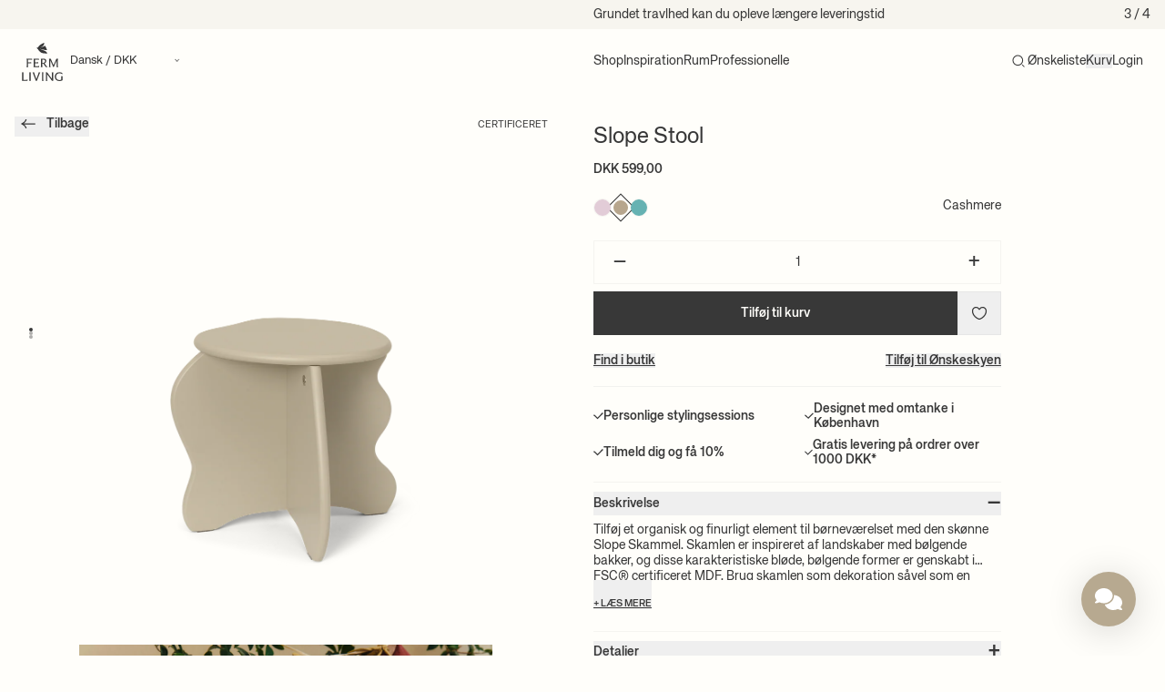

--- FILE ---
content_type: text/html; charset=utf-8
request_url: https://fermliving.dk/web-pixels@fcfee988w5aeb613cpc8e4bc33m6693e112/custom/web-pixel-242712919@1/sandbox/modern/products/slope-stool-cashmere
body_size: -205
content:
<!DOCTYPE html>
<html>
  <head>
    <meta charset="utf-8">
    <title>Web Pixels Manager Sandbox</title>
    <script src="https://fermliving.dk/cdn/wpm/sfcfee988w5aeb613cpc8e4bc33m6693e112m.js"></script>

    <script type="text/javascript">
  (function(shopify) {shopify.extend('WebPixel::Render', function(api) {
var analytics=api.analytics,browser=api.browser,init=api.init;
analytics.subscribe("clerk_pixel_context", (event) => {
    browser.localStorage.setItem("clerkPixelContext", JSON.stringify(event.customData));
});

analytics.subscribe("checkout_completed", async (event) => {
    const pixelContextRaw = await browser.localStorage.getItem("clerkPixelContext");
    const pixelContext = await JSON.parse(pixelContextRaw);
    const checkout = event.data.checkout;
    fetch(`https://api.clerk.io/v2/log/sale/shopify`, {
        method: "POST",
        mode: "cors",
        body: JSON.stringify({
            sale: checkout.order.id,
            key: pixelContext.localeApiKey,
            visitor: pixelContext.visitor,
        }),
    });
});
});})(self.webPixelsManager.createShopifyExtend('242712919', 'custom'));

</script>

  </head>
  <body></body>
</html>


--- FILE ---
content_type: text/html; charset=utf-8
request_url: https://www.google.com/recaptcha/enterprise/anchor?ar=1&k=6LdEwsYnAAAAAL9T92sOraT4CDI-QIVuDYAGwdOy&co=aHR0cHM6Ly9mZXJtbGl2aW5nLmRrOjQ0Mw..&hl=en&v=PoyoqOPhxBO7pBk68S4YbpHZ&size=invisible&anchor-ms=20000&execute-ms=30000&cb=aayqa0vsmbrk
body_size: 48773
content:
<!DOCTYPE HTML><html dir="ltr" lang="en"><head><meta http-equiv="Content-Type" content="text/html; charset=UTF-8">
<meta http-equiv="X-UA-Compatible" content="IE=edge">
<title>reCAPTCHA</title>
<style type="text/css">
/* cyrillic-ext */
@font-face {
  font-family: 'Roboto';
  font-style: normal;
  font-weight: 400;
  font-stretch: 100%;
  src: url(//fonts.gstatic.com/s/roboto/v48/KFO7CnqEu92Fr1ME7kSn66aGLdTylUAMa3GUBHMdazTgWw.woff2) format('woff2');
  unicode-range: U+0460-052F, U+1C80-1C8A, U+20B4, U+2DE0-2DFF, U+A640-A69F, U+FE2E-FE2F;
}
/* cyrillic */
@font-face {
  font-family: 'Roboto';
  font-style: normal;
  font-weight: 400;
  font-stretch: 100%;
  src: url(//fonts.gstatic.com/s/roboto/v48/KFO7CnqEu92Fr1ME7kSn66aGLdTylUAMa3iUBHMdazTgWw.woff2) format('woff2');
  unicode-range: U+0301, U+0400-045F, U+0490-0491, U+04B0-04B1, U+2116;
}
/* greek-ext */
@font-face {
  font-family: 'Roboto';
  font-style: normal;
  font-weight: 400;
  font-stretch: 100%;
  src: url(//fonts.gstatic.com/s/roboto/v48/KFO7CnqEu92Fr1ME7kSn66aGLdTylUAMa3CUBHMdazTgWw.woff2) format('woff2');
  unicode-range: U+1F00-1FFF;
}
/* greek */
@font-face {
  font-family: 'Roboto';
  font-style: normal;
  font-weight: 400;
  font-stretch: 100%;
  src: url(//fonts.gstatic.com/s/roboto/v48/KFO7CnqEu92Fr1ME7kSn66aGLdTylUAMa3-UBHMdazTgWw.woff2) format('woff2');
  unicode-range: U+0370-0377, U+037A-037F, U+0384-038A, U+038C, U+038E-03A1, U+03A3-03FF;
}
/* math */
@font-face {
  font-family: 'Roboto';
  font-style: normal;
  font-weight: 400;
  font-stretch: 100%;
  src: url(//fonts.gstatic.com/s/roboto/v48/KFO7CnqEu92Fr1ME7kSn66aGLdTylUAMawCUBHMdazTgWw.woff2) format('woff2');
  unicode-range: U+0302-0303, U+0305, U+0307-0308, U+0310, U+0312, U+0315, U+031A, U+0326-0327, U+032C, U+032F-0330, U+0332-0333, U+0338, U+033A, U+0346, U+034D, U+0391-03A1, U+03A3-03A9, U+03B1-03C9, U+03D1, U+03D5-03D6, U+03F0-03F1, U+03F4-03F5, U+2016-2017, U+2034-2038, U+203C, U+2040, U+2043, U+2047, U+2050, U+2057, U+205F, U+2070-2071, U+2074-208E, U+2090-209C, U+20D0-20DC, U+20E1, U+20E5-20EF, U+2100-2112, U+2114-2115, U+2117-2121, U+2123-214F, U+2190, U+2192, U+2194-21AE, U+21B0-21E5, U+21F1-21F2, U+21F4-2211, U+2213-2214, U+2216-22FF, U+2308-230B, U+2310, U+2319, U+231C-2321, U+2336-237A, U+237C, U+2395, U+239B-23B7, U+23D0, U+23DC-23E1, U+2474-2475, U+25AF, U+25B3, U+25B7, U+25BD, U+25C1, U+25CA, U+25CC, U+25FB, U+266D-266F, U+27C0-27FF, U+2900-2AFF, U+2B0E-2B11, U+2B30-2B4C, U+2BFE, U+3030, U+FF5B, U+FF5D, U+1D400-1D7FF, U+1EE00-1EEFF;
}
/* symbols */
@font-face {
  font-family: 'Roboto';
  font-style: normal;
  font-weight: 400;
  font-stretch: 100%;
  src: url(//fonts.gstatic.com/s/roboto/v48/KFO7CnqEu92Fr1ME7kSn66aGLdTylUAMaxKUBHMdazTgWw.woff2) format('woff2');
  unicode-range: U+0001-000C, U+000E-001F, U+007F-009F, U+20DD-20E0, U+20E2-20E4, U+2150-218F, U+2190, U+2192, U+2194-2199, U+21AF, U+21E6-21F0, U+21F3, U+2218-2219, U+2299, U+22C4-22C6, U+2300-243F, U+2440-244A, U+2460-24FF, U+25A0-27BF, U+2800-28FF, U+2921-2922, U+2981, U+29BF, U+29EB, U+2B00-2BFF, U+4DC0-4DFF, U+FFF9-FFFB, U+10140-1018E, U+10190-1019C, U+101A0, U+101D0-101FD, U+102E0-102FB, U+10E60-10E7E, U+1D2C0-1D2D3, U+1D2E0-1D37F, U+1F000-1F0FF, U+1F100-1F1AD, U+1F1E6-1F1FF, U+1F30D-1F30F, U+1F315, U+1F31C, U+1F31E, U+1F320-1F32C, U+1F336, U+1F378, U+1F37D, U+1F382, U+1F393-1F39F, U+1F3A7-1F3A8, U+1F3AC-1F3AF, U+1F3C2, U+1F3C4-1F3C6, U+1F3CA-1F3CE, U+1F3D4-1F3E0, U+1F3ED, U+1F3F1-1F3F3, U+1F3F5-1F3F7, U+1F408, U+1F415, U+1F41F, U+1F426, U+1F43F, U+1F441-1F442, U+1F444, U+1F446-1F449, U+1F44C-1F44E, U+1F453, U+1F46A, U+1F47D, U+1F4A3, U+1F4B0, U+1F4B3, U+1F4B9, U+1F4BB, U+1F4BF, U+1F4C8-1F4CB, U+1F4D6, U+1F4DA, U+1F4DF, U+1F4E3-1F4E6, U+1F4EA-1F4ED, U+1F4F7, U+1F4F9-1F4FB, U+1F4FD-1F4FE, U+1F503, U+1F507-1F50B, U+1F50D, U+1F512-1F513, U+1F53E-1F54A, U+1F54F-1F5FA, U+1F610, U+1F650-1F67F, U+1F687, U+1F68D, U+1F691, U+1F694, U+1F698, U+1F6AD, U+1F6B2, U+1F6B9-1F6BA, U+1F6BC, U+1F6C6-1F6CF, U+1F6D3-1F6D7, U+1F6E0-1F6EA, U+1F6F0-1F6F3, U+1F6F7-1F6FC, U+1F700-1F7FF, U+1F800-1F80B, U+1F810-1F847, U+1F850-1F859, U+1F860-1F887, U+1F890-1F8AD, U+1F8B0-1F8BB, U+1F8C0-1F8C1, U+1F900-1F90B, U+1F93B, U+1F946, U+1F984, U+1F996, U+1F9E9, U+1FA00-1FA6F, U+1FA70-1FA7C, U+1FA80-1FA89, U+1FA8F-1FAC6, U+1FACE-1FADC, U+1FADF-1FAE9, U+1FAF0-1FAF8, U+1FB00-1FBFF;
}
/* vietnamese */
@font-face {
  font-family: 'Roboto';
  font-style: normal;
  font-weight: 400;
  font-stretch: 100%;
  src: url(//fonts.gstatic.com/s/roboto/v48/KFO7CnqEu92Fr1ME7kSn66aGLdTylUAMa3OUBHMdazTgWw.woff2) format('woff2');
  unicode-range: U+0102-0103, U+0110-0111, U+0128-0129, U+0168-0169, U+01A0-01A1, U+01AF-01B0, U+0300-0301, U+0303-0304, U+0308-0309, U+0323, U+0329, U+1EA0-1EF9, U+20AB;
}
/* latin-ext */
@font-face {
  font-family: 'Roboto';
  font-style: normal;
  font-weight: 400;
  font-stretch: 100%;
  src: url(//fonts.gstatic.com/s/roboto/v48/KFO7CnqEu92Fr1ME7kSn66aGLdTylUAMa3KUBHMdazTgWw.woff2) format('woff2');
  unicode-range: U+0100-02BA, U+02BD-02C5, U+02C7-02CC, U+02CE-02D7, U+02DD-02FF, U+0304, U+0308, U+0329, U+1D00-1DBF, U+1E00-1E9F, U+1EF2-1EFF, U+2020, U+20A0-20AB, U+20AD-20C0, U+2113, U+2C60-2C7F, U+A720-A7FF;
}
/* latin */
@font-face {
  font-family: 'Roboto';
  font-style: normal;
  font-weight: 400;
  font-stretch: 100%;
  src: url(//fonts.gstatic.com/s/roboto/v48/KFO7CnqEu92Fr1ME7kSn66aGLdTylUAMa3yUBHMdazQ.woff2) format('woff2');
  unicode-range: U+0000-00FF, U+0131, U+0152-0153, U+02BB-02BC, U+02C6, U+02DA, U+02DC, U+0304, U+0308, U+0329, U+2000-206F, U+20AC, U+2122, U+2191, U+2193, U+2212, U+2215, U+FEFF, U+FFFD;
}
/* cyrillic-ext */
@font-face {
  font-family: 'Roboto';
  font-style: normal;
  font-weight: 500;
  font-stretch: 100%;
  src: url(//fonts.gstatic.com/s/roboto/v48/KFO7CnqEu92Fr1ME7kSn66aGLdTylUAMa3GUBHMdazTgWw.woff2) format('woff2');
  unicode-range: U+0460-052F, U+1C80-1C8A, U+20B4, U+2DE0-2DFF, U+A640-A69F, U+FE2E-FE2F;
}
/* cyrillic */
@font-face {
  font-family: 'Roboto';
  font-style: normal;
  font-weight: 500;
  font-stretch: 100%;
  src: url(//fonts.gstatic.com/s/roboto/v48/KFO7CnqEu92Fr1ME7kSn66aGLdTylUAMa3iUBHMdazTgWw.woff2) format('woff2');
  unicode-range: U+0301, U+0400-045F, U+0490-0491, U+04B0-04B1, U+2116;
}
/* greek-ext */
@font-face {
  font-family: 'Roboto';
  font-style: normal;
  font-weight: 500;
  font-stretch: 100%;
  src: url(//fonts.gstatic.com/s/roboto/v48/KFO7CnqEu92Fr1ME7kSn66aGLdTylUAMa3CUBHMdazTgWw.woff2) format('woff2');
  unicode-range: U+1F00-1FFF;
}
/* greek */
@font-face {
  font-family: 'Roboto';
  font-style: normal;
  font-weight: 500;
  font-stretch: 100%;
  src: url(//fonts.gstatic.com/s/roboto/v48/KFO7CnqEu92Fr1ME7kSn66aGLdTylUAMa3-UBHMdazTgWw.woff2) format('woff2');
  unicode-range: U+0370-0377, U+037A-037F, U+0384-038A, U+038C, U+038E-03A1, U+03A3-03FF;
}
/* math */
@font-face {
  font-family: 'Roboto';
  font-style: normal;
  font-weight: 500;
  font-stretch: 100%;
  src: url(//fonts.gstatic.com/s/roboto/v48/KFO7CnqEu92Fr1ME7kSn66aGLdTylUAMawCUBHMdazTgWw.woff2) format('woff2');
  unicode-range: U+0302-0303, U+0305, U+0307-0308, U+0310, U+0312, U+0315, U+031A, U+0326-0327, U+032C, U+032F-0330, U+0332-0333, U+0338, U+033A, U+0346, U+034D, U+0391-03A1, U+03A3-03A9, U+03B1-03C9, U+03D1, U+03D5-03D6, U+03F0-03F1, U+03F4-03F5, U+2016-2017, U+2034-2038, U+203C, U+2040, U+2043, U+2047, U+2050, U+2057, U+205F, U+2070-2071, U+2074-208E, U+2090-209C, U+20D0-20DC, U+20E1, U+20E5-20EF, U+2100-2112, U+2114-2115, U+2117-2121, U+2123-214F, U+2190, U+2192, U+2194-21AE, U+21B0-21E5, U+21F1-21F2, U+21F4-2211, U+2213-2214, U+2216-22FF, U+2308-230B, U+2310, U+2319, U+231C-2321, U+2336-237A, U+237C, U+2395, U+239B-23B7, U+23D0, U+23DC-23E1, U+2474-2475, U+25AF, U+25B3, U+25B7, U+25BD, U+25C1, U+25CA, U+25CC, U+25FB, U+266D-266F, U+27C0-27FF, U+2900-2AFF, U+2B0E-2B11, U+2B30-2B4C, U+2BFE, U+3030, U+FF5B, U+FF5D, U+1D400-1D7FF, U+1EE00-1EEFF;
}
/* symbols */
@font-face {
  font-family: 'Roboto';
  font-style: normal;
  font-weight: 500;
  font-stretch: 100%;
  src: url(//fonts.gstatic.com/s/roboto/v48/KFO7CnqEu92Fr1ME7kSn66aGLdTylUAMaxKUBHMdazTgWw.woff2) format('woff2');
  unicode-range: U+0001-000C, U+000E-001F, U+007F-009F, U+20DD-20E0, U+20E2-20E4, U+2150-218F, U+2190, U+2192, U+2194-2199, U+21AF, U+21E6-21F0, U+21F3, U+2218-2219, U+2299, U+22C4-22C6, U+2300-243F, U+2440-244A, U+2460-24FF, U+25A0-27BF, U+2800-28FF, U+2921-2922, U+2981, U+29BF, U+29EB, U+2B00-2BFF, U+4DC0-4DFF, U+FFF9-FFFB, U+10140-1018E, U+10190-1019C, U+101A0, U+101D0-101FD, U+102E0-102FB, U+10E60-10E7E, U+1D2C0-1D2D3, U+1D2E0-1D37F, U+1F000-1F0FF, U+1F100-1F1AD, U+1F1E6-1F1FF, U+1F30D-1F30F, U+1F315, U+1F31C, U+1F31E, U+1F320-1F32C, U+1F336, U+1F378, U+1F37D, U+1F382, U+1F393-1F39F, U+1F3A7-1F3A8, U+1F3AC-1F3AF, U+1F3C2, U+1F3C4-1F3C6, U+1F3CA-1F3CE, U+1F3D4-1F3E0, U+1F3ED, U+1F3F1-1F3F3, U+1F3F5-1F3F7, U+1F408, U+1F415, U+1F41F, U+1F426, U+1F43F, U+1F441-1F442, U+1F444, U+1F446-1F449, U+1F44C-1F44E, U+1F453, U+1F46A, U+1F47D, U+1F4A3, U+1F4B0, U+1F4B3, U+1F4B9, U+1F4BB, U+1F4BF, U+1F4C8-1F4CB, U+1F4D6, U+1F4DA, U+1F4DF, U+1F4E3-1F4E6, U+1F4EA-1F4ED, U+1F4F7, U+1F4F9-1F4FB, U+1F4FD-1F4FE, U+1F503, U+1F507-1F50B, U+1F50D, U+1F512-1F513, U+1F53E-1F54A, U+1F54F-1F5FA, U+1F610, U+1F650-1F67F, U+1F687, U+1F68D, U+1F691, U+1F694, U+1F698, U+1F6AD, U+1F6B2, U+1F6B9-1F6BA, U+1F6BC, U+1F6C6-1F6CF, U+1F6D3-1F6D7, U+1F6E0-1F6EA, U+1F6F0-1F6F3, U+1F6F7-1F6FC, U+1F700-1F7FF, U+1F800-1F80B, U+1F810-1F847, U+1F850-1F859, U+1F860-1F887, U+1F890-1F8AD, U+1F8B0-1F8BB, U+1F8C0-1F8C1, U+1F900-1F90B, U+1F93B, U+1F946, U+1F984, U+1F996, U+1F9E9, U+1FA00-1FA6F, U+1FA70-1FA7C, U+1FA80-1FA89, U+1FA8F-1FAC6, U+1FACE-1FADC, U+1FADF-1FAE9, U+1FAF0-1FAF8, U+1FB00-1FBFF;
}
/* vietnamese */
@font-face {
  font-family: 'Roboto';
  font-style: normal;
  font-weight: 500;
  font-stretch: 100%;
  src: url(//fonts.gstatic.com/s/roboto/v48/KFO7CnqEu92Fr1ME7kSn66aGLdTylUAMa3OUBHMdazTgWw.woff2) format('woff2');
  unicode-range: U+0102-0103, U+0110-0111, U+0128-0129, U+0168-0169, U+01A0-01A1, U+01AF-01B0, U+0300-0301, U+0303-0304, U+0308-0309, U+0323, U+0329, U+1EA0-1EF9, U+20AB;
}
/* latin-ext */
@font-face {
  font-family: 'Roboto';
  font-style: normal;
  font-weight: 500;
  font-stretch: 100%;
  src: url(//fonts.gstatic.com/s/roboto/v48/KFO7CnqEu92Fr1ME7kSn66aGLdTylUAMa3KUBHMdazTgWw.woff2) format('woff2');
  unicode-range: U+0100-02BA, U+02BD-02C5, U+02C7-02CC, U+02CE-02D7, U+02DD-02FF, U+0304, U+0308, U+0329, U+1D00-1DBF, U+1E00-1E9F, U+1EF2-1EFF, U+2020, U+20A0-20AB, U+20AD-20C0, U+2113, U+2C60-2C7F, U+A720-A7FF;
}
/* latin */
@font-face {
  font-family: 'Roboto';
  font-style: normal;
  font-weight: 500;
  font-stretch: 100%;
  src: url(//fonts.gstatic.com/s/roboto/v48/KFO7CnqEu92Fr1ME7kSn66aGLdTylUAMa3yUBHMdazQ.woff2) format('woff2');
  unicode-range: U+0000-00FF, U+0131, U+0152-0153, U+02BB-02BC, U+02C6, U+02DA, U+02DC, U+0304, U+0308, U+0329, U+2000-206F, U+20AC, U+2122, U+2191, U+2193, U+2212, U+2215, U+FEFF, U+FFFD;
}
/* cyrillic-ext */
@font-face {
  font-family: 'Roboto';
  font-style: normal;
  font-weight: 900;
  font-stretch: 100%;
  src: url(//fonts.gstatic.com/s/roboto/v48/KFO7CnqEu92Fr1ME7kSn66aGLdTylUAMa3GUBHMdazTgWw.woff2) format('woff2');
  unicode-range: U+0460-052F, U+1C80-1C8A, U+20B4, U+2DE0-2DFF, U+A640-A69F, U+FE2E-FE2F;
}
/* cyrillic */
@font-face {
  font-family: 'Roboto';
  font-style: normal;
  font-weight: 900;
  font-stretch: 100%;
  src: url(//fonts.gstatic.com/s/roboto/v48/KFO7CnqEu92Fr1ME7kSn66aGLdTylUAMa3iUBHMdazTgWw.woff2) format('woff2');
  unicode-range: U+0301, U+0400-045F, U+0490-0491, U+04B0-04B1, U+2116;
}
/* greek-ext */
@font-face {
  font-family: 'Roboto';
  font-style: normal;
  font-weight: 900;
  font-stretch: 100%;
  src: url(//fonts.gstatic.com/s/roboto/v48/KFO7CnqEu92Fr1ME7kSn66aGLdTylUAMa3CUBHMdazTgWw.woff2) format('woff2');
  unicode-range: U+1F00-1FFF;
}
/* greek */
@font-face {
  font-family: 'Roboto';
  font-style: normal;
  font-weight: 900;
  font-stretch: 100%;
  src: url(//fonts.gstatic.com/s/roboto/v48/KFO7CnqEu92Fr1ME7kSn66aGLdTylUAMa3-UBHMdazTgWw.woff2) format('woff2');
  unicode-range: U+0370-0377, U+037A-037F, U+0384-038A, U+038C, U+038E-03A1, U+03A3-03FF;
}
/* math */
@font-face {
  font-family: 'Roboto';
  font-style: normal;
  font-weight: 900;
  font-stretch: 100%;
  src: url(//fonts.gstatic.com/s/roboto/v48/KFO7CnqEu92Fr1ME7kSn66aGLdTylUAMawCUBHMdazTgWw.woff2) format('woff2');
  unicode-range: U+0302-0303, U+0305, U+0307-0308, U+0310, U+0312, U+0315, U+031A, U+0326-0327, U+032C, U+032F-0330, U+0332-0333, U+0338, U+033A, U+0346, U+034D, U+0391-03A1, U+03A3-03A9, U+03B1-03C9, U+03D1, U+03D5-03D6, U+03F0-03F1, U+03F4-03F5, U+2016-2017, U+2034-2038, U+203C, U+2040, U+2043, U+2047, U+2050, U+2057, U+205F, U+2070-2071, U+2074-208E, U+2090-209C, U+20D0-20DC, U+20E1, U+20E5-20EF, U+2100-2112, U+2114-2115, U+2117-2121, U+2123-214F, U+2190, U+2192, U+2194-21AE, U+21B0-21E5, U+21F1-21F2, U+21F4-2211, U+2213-2214, U+2216-22FF, U+2308-230B, U+2310, U+2319, U+231C-2321, U+2336-237A, U+237C, U+2395, U+239B-23B7, U+23D0, U+23DC-23E1, U+2474-2475, U+25AF, U+25B3, U+25B7, U+25BD, U+25C1, U+25CA, U+25CC, U+25FB, U+266D-266F, U+27C0-27FF, U+2900-2AFF, U+2B0E-2B11, U+2B30-2B4C, U+2BFE, U+3030, U+FF5B, U+FF5D, U+1D400-1D7FF, U+1EE00-1EEFF;
}
/* symbols */
@font-face {
  font-family: 'Roboto';
  font-style: normal;
  font-weight: 900;
  font-stretch: 100%;
  src: url(//fonts.gstatic.com/s/roboto/v48/KFO7CnqEu92Fr1ME7kSn66aGLdTylUAMaxKUBHMdazTgWw.woff2) format('woff2');
  unicode-range: U+0001-000C, U+000E-001F, U+007F-009F, U+20DD-20E0, U+20E2-20E4, U+2150-218F, U+2190, U+2192, U+2194-2199, U+21AF, U+21E6-21F0, U+21F3, U+2218-2219, U+2299, U+22C4-22C6, U+2300-243F, U+2440-244A, U+2460-24FF, U+25A0-27BF, U+2800-28FF, U+2921-2922, U+2981, U+29BF, U+29EB, U+2B00-2BFF, U+4DC0-4DFF, U+FFF9-FFFB, U+10140-1018E, U+10190-1019C, U+101A0, U+101D0-101FD, U+102E0-102FB, U+10E60-10E7E, U+1D2C0-1D2D3, U+1D2E0-1D37F, U+1F000-1F0FF, U+1F100-1F1AD, U+1F1E6-1F1FF, U+1F30D-1F30F, U+1F315, U+1F31C, U+1F31E, U+1F320-1F32C, U+1F336, U+1F378, U+1F37D, U+1F382, U+1F393-1F39F, U+1F3A7-1F3A8, U+1F3AC-1F3AF, U+1F3C2, U+1F3C4-1F3C6, U+1F3CA-1F3CE, U+1F3D4-1F3E0, U+1F3ED, U+1F3F1-1F3F3, U+1F3F5-1F3F7, U+1F408, U+1F415, U+1F41F, U+1F426, U+1F43F, U+1F441-1F442, U+1F444, U+1F446-1F449, U+1F44C-1F44E, U+1F453, U+1F46A, U+1F47D, U+1F4A3, U+1F4B0, U+1F4B3, U+1F4B9, U+1F4BB, U+1F4BF, U+1F4C8-1F4CB, U+1F4D6, U+1F4DA, U+1F4DF, U+1F4E3-1F4E6, U+1F4EA-1F4ED, U+1F4F7, U+1F4F9-1F4FB, U+1F4FD-1F4FE, U+1F503, U+1F507-1F50B, U+1F50D, U+1F512-1F513, U+1F53E-1F54A, U+1F54F-1F5FA, U+1F610, U+1F650-1F67F, U+1F687, U+1F68D, U+1F691, U+1F694, U+1F698, U+1F6AD, U+1F6B2, U+1F6B9-1F6BA, U+1F6BC, U+1F6C6-1F6CF, U+1F6D3-1F6D7, U+1F6E0-1F6EA, U+1F6F0-1F6F3, U+1F6F7-1F6FC, U+1F700-1F7FF, U+1F800-1F80B, U+1F810-1F847, U+1F850-1F859, U+1F860-1F887, U+1F890-1F8AD, U+1F8B0-1F8BB, U+1F8C0-1F8C1, U+1F900-1F90B, U+1F93B, U+1F946, U+1F984, U+1F996, U+1F9E9, U+1FA00-1FA6F, U+1FA70-1FA7C, U+1FA80-1FA89, U+1FA8F-1FAC6, U+1FACE-1FADC, U+1FADF-1FAE9, U+1FAF0-1FAF8, U+1FB00-1FBFF;
}
/* vietnamese */
@font-face {
  font-family: 'Roboto';
  font-style: normal;
  font-weight: 900;
  font-stretch: 100%;
  src: url(//fonts.gstatic.com/s/roboto/v48/KFO7CnqEu92Fr1ME7kSn66aGLdTylUAMa3OUBHMdazTgWw.woff2) format('woff2');
  unicode-range: U+0102-0103, U+0110-0111, U+0128-0129, U+0168-0169, U+01A0-01A1, U+01AF-01B0, U+0300-0301, U+0303-0304, U+0308-0309, U+0323, U+0329, U+1EA0-1EF9, U+20AB;
}
/* latin-ext */
@font-face {
  font-family: 'Roboto';
  font-style: normal;
  font-weight: 900;
  font-stretch: 100%;
  src: url(//fonts.gstatic.com/s/roboto/v48/KFO7CnqEu92Fr1ME7kSn66aGLdTylUAMa3KUBHMdazTgWw.woff2) format('woff2');
  unicode-range: U+0100-02BA, U+02BD-02C5, U+02C7-02CC, U+02CE-02D7, U+02DD-02FF, U+0304, U+0308, U+0329, U+1D00-1DBF, U+1E00-1E9F, U+1EF2-1EFF, U+2020, U+20A0-20AB, U+20AD-20C0, U+2113, U+2C60-2C7F, U+A720-A7FF;
}
/* latin */
@font-face {
  font-family: 'Roboto';
  font-style: normal;
  font-weight: 900;
  font-stretch: 100%;
  src: url(//fonts.gstatic.com/s/roboto/v48/KFO7CnqEu92Fr1ME7kSn66aGLdTylUAMa3yUBHMdazQ.woff2) format('woff2');
  unicode-range: U+0000-00FF, U+0131, U+0152-0153, U+02BB-02BC, U+02C6, U+02DA, U+02DC, U+0304, U+0308, U+0329, U+2000-206F, U+20AC, U+2122, U+2191, U+2193, U+2212, U+2215, U+FEFF, U+FFFD;
}

</style>
<link rel="stylesheet" type="text/css" href="https://www.gstatic.com/recaptcha/releases/PoyoqOPhxBO7pBk68S4YbpHZ/styles__ltr.css">
<script nonce="kiCzuC8Jdnt2nhzh5K_JeQ" type="text/javascript">window['__recaptcha_api'] = 'https://www.google.com/recaptcha/enterprise/';</script>
<script type="text/javascript" src="https://www.gstatic.com/recaptcha/releases/PoyoqOPhxBO7pBk68S4YbpHZ/recaptcha__en.js" nonce="kiCzuC8Jdnt2nhzh5K_JeQ">
      
    </script></head>
<body><div id="rc-anchor-alert" class="rc-anchor-alert"></div>
<input type="hidden" id="recaptcha-token" value="[base64]">
<script type="text/javascript" nonce="kiCzuC8Jdnt2nhzh5K_JeQ">
      recaptcha.anchor.Main.init("[\x22ainput\x22,[\x22bgdata\x22,\x22\x22,\[base64]/[base64]/MjU1Ong/[base64]/[base64]/[base64]/[base64]/[base64]/[base64]/[base64]/[base64]/[base64]/[base64]/[base64]/[base64]/[base64]/[base64]/[base64]\\u003d\x22,\[base64]\\u003d\x22,\x22w5AlEcOwL8ObZ8K/woYrDMOAG8KidsOxwqPCmsKPTTA2ajB5Bht0woJcwq7DlMKmdcOERSzDrMKJb2QuRsORJMOCw4HCpsK5eAByw5nCoBHDi13CmMO+wojDizFbw6UsESTClUXDl8KSwqpeFDIoGg3Dm1fChy/[base64]/w5rDmMOJw5HCpWjDswXDgsO0cMKdJBdmR1jDrg/Dl8KuKWdeWgpIL0TCkSt5cVMSw5fCt8KTPsKePQsJw6zDuXrDhwTCqMOkw7XCnzQAdsOkwo4ZSMKdfh3CmF7CpcKrwrhzwr3DgmnCqsKNblMPw47DrMO4b8O/GsO+wpLDsl3CqWAOUVzCrcOWwoDDo8KmJF7DicOrwqbCuVpQfUHCrsOvJMK+PWfDgcOuHMOBEV/DlMONOMKnfwPDu8KLL8OTw40Ew61WwoXCucOyF8Kew4E4w5pZYFHCusOSVMKdwqDCh8Oiwp1tw67CpcO/dXgHwoPDicOEwrtNw5nDtcKHw5sRwoHCt2TDsltsKBd4w6sGwr/[base64]/CuG/DnwAiw4JbCMOswptHw4rCv0Rxw7HDmsKAwrZUN8KUwpnCk2zDlsK9w7ZGBjQFwoLCocO6wrPCuQI3WV0+KWPCo8K2wrHCqMOxwqdKw7Igw67ChMOJw7dsd0/[base64]/DssOmf8Ogw43DqsOyw7LCsgnDn8Ohw6pTPcOybcOWRy7Cpy/CrsKcFXfCkcKyD8KiKXDDksO6DTEKw7nDjsK6NcOaGWzCnC7DmcKowrTCghslS0QXwoEcwosDw7rChnXDoMK9wprDmT8iJRozw44CVlUOSATCqMOjKMKYEmNWMyvDp8KQPnfDk8K2WUjDuMOtD8OawqUZwpI8TBvDv8KEwpfCr8ONw43DvcO8w6/Cu8Oowo7CrMO+fsO+PCXDplTCuMO2TMOZwrQmeQp2F3HDowBjQFXCuwUWw7UUSH5uAcKuwrXDm8O4wpXCi0jDq3/Cmmd9EsO9TsKGwrFkIk3Cr3tkw6xswqrClz9AwovCrXDDojgeTRPDhxvDvQAjw6Aha8KYMsKMEBrCvcO3wrnCtsKMwovDpMO+PsKdSsO3wph+wrjDpcKDwo42w6PCsMKpU2rDtDI/wpLDiTPCsHXCucKtwrM2wrHCp2vCiB1ZKsO1w7zCocORBhnCl8OZwrU1wojCizjCjMORcsOqwrPDk8KjwoQMPcOKP8Omw7rDpz/CisONwqHCuWzDgDUPX8K8RsKIQMK4w5Y6wrTDkScuM8Ozw4fCvVE/FMOOwpLDusOfOcKbw7LDmMObw5tGZHBzwq0KDMK/w7XDvBEVw6vDkUzDrirDuMK2w4s0aMKtwrx6KRF2w5jDq2xDZWoRbsKGX8OaRDvCiHLDpVgrHis3w7XCi10cLMKOFsOKZA/DlFtcM8KRw5wjT8OVwp58X8OuwqXCjWsUbVFrQQQNAMKiw5zDocK4XsK5w5dOw7HCmxnCmGx5worCjnbCssKSwoURwoHChFXDsm4/wrsyw4DCojVpwrQVw6bCi3vDrDFFGVpaDQxwwo3Cl8OvAMO2dDYvOMOcwo3Ch8KVw6XCoMO6w5EpJx/CkmM5w5FSG8OtwrTDqXfDrsK3w48Pw4nCosKKdjPCqsKBw5fDi18gKk/CgsOJwqxZLUd6RsO5w6DCssOhOlE9wpXCscOPw5vCmsKAwqwKLMO0TMOxw5s/w5LDqE5gYxxDI8O0bHHCucO9ZF5Zw4nCqsKrw7t8ByPCgAjCj8OfJMOOVCvCuj97w6sqOlTDiMO5fsKdMVNVXsKxKk1owqofw7nCksO3XDrCn1h/w7XDosKcwrUtwqfDkMOzwoPDiWnDlA9pwrDCj8OWwow9B09Yw5NFw64Gw5XCo1hVU1/CvwHDux1YHS8gB8OlQ0ovwotGYC9FbxnDkkMZwp/DqMKPw6ABPTbDv2IIwoQQw7HCny1MX8K2VhtUwp1BHsKrw7kHw4vCo3srwobDksOsBDLDiQLDsmRkwqYtLsKvw6Ahwo/ClMOfw6vDtxtpb8K6U8OYCAfCtyXDh8KmwpROQsO7w4QRRcOyw4hswp51G8KeP13DmWXCoMKCDT0Rw68xGAvClA1ww57CqsOPQ8KWScOBIsKIw6LCicOKwoN5w5p/BSzDplE8ZmNXw7NMfsKMwqU0woHDoB8lJ8OzewdMX8OTwqbCtztWwrFDMnHDhTrCnBDChGrDuMKNVMKDwrYrPRlpw5JUwqlmwpZLVEjCvsO1UxTClRhtF8K1w7vCvxFjZ0nDmh7Cu8KEwoMbwqovcjxbVsK1wqNnw4Nvw41ufyULbsOqw6ZEw7/[base64]/QMO/w6nDolJNMXfCuVTDucKZQGTDjsOxaANfEMOMwolxCkLDiwbCigbDhcOcFVPCgMKNwqw1PEY/VXLCpl/[base64]/[base64]/CvCDDjsKdHGrDmFt8w4fCsMONw7nCiWRmw70QBU/CgCN8w57DlcOrXMOcei4/CR/DpS7CtsOmwq7Dr8OCwrvDgcO7wo1Rw4DCusONfB8xwpJewrnCnHPDksOBw6l8XMOIw4I2CMOow7ZVw69VFl7DvsOTC8OqT8O/[base64]/CgMODwr/DvV3DqX4YHV8Iw40pLcKoAsKtw4MXw4AJwrDDssO4w7I0w7HDvmkpw54bSsKDMRXDq3kHw4hQw7N9eDTDvCwSwrAVYsOswpIFGsOzwoojw51TSMKsXlwaCsObPMKGYEoAw6pxe1XDjcOJB8KTw47CtCTDnn/CgcO8w7jDrXBMcsOKw6PCrsODbcO5wrFfwqHDq8OxYsKzR8Ocw47Di8KuCAggw7s+LcKSRsOVw7/Du8OkHAl0SsOWXsOzw6UDwr/Do8OnFMK9fsKDCk3DrcKuwr5+fMKCGxhEE8Ohw41zw7YDXcOYYsKJwo59w7Mew57DqsKtUGzDjMK1woc/OGfDrsKnCcKlchXCghTCt8OxVysmDcKmKsKHCToyIMKPAcOXCMKAKsObLj49BwENRMOUDSgtfR7Dkxh3w6F8cgJNbcOAWW/[base64]/DsGFhwpDCo8OBwpbDmDvCvG/Cg2J+Oz8Yw7/[base64]/DokDDpCbCicOPFsOqQMO9w4rCssKYOD7ChsOdw5MRRUrCjcOfRMKHOsOcZcOCQ0/CiQDDqgnDqA0/JHQDLVMIw4spw7zCrCPDhcKPcmMrOCPDn8KRw4M3w792RwDCqMOfwrbDscO0w7HCjQnDmMOzw656wrzDnMK2wr00AyrCmcKRaMKJYMK4R8K+TsKHU8K8L1llZkfCvmXCvcKyfzvCoMO6w4XCksKxwqLCoUPCsSZFw7jCnFl2RATDkEcRw4/CiWPDsR4ocibDhARdJcKXw7gfCE/Cv8OYBsOlwoPCk8KEworCtMOiwp4Bwq9jwrvCjzYQB00EMsKxwrQTwolvwrhwwrbDrsOQR8OZKcODeGRAaE8fwrBhC8KjOsOGUcOCw4Arw59yw7TCsxNwX8Oww6HDpcO4woEZwobCtn/DoMOma8KbKXctcFbCjMOJw5rDm8KIwqfDtyLDhUwjwogUd8KEwqnDg2vCsMOMTcKlaWHDhsOcVxgkwrbCq8OySgnCr0wbwrHDrwo6A00lAGpKw6dBew8bw6zCoDBdRj3Dj0/CqsOtwqp1wqjDt8OXAcO+wrVMwq3DvxU/w5DDmV3CkVZYw4Row4NWTMKmasOnWMKSwo5Ew6/CpVZhwq/DqQR+w7oJw4pfBsOsw4UdHMKyLcKrwrFmJsKUDzPCqEDCqsKuw4p/[base64]/[base64]/NsOfwpnDvXk8wpAawqnCjnzDggkmw6fCgknDsQE8EMKBHD3DtnJlHcKpEmkaXsKGGsK4YxTCqSfDrcOHWkZpwqpDwr8dMcKEw4XCksK9SWTDlMO9w5AnwqgDwoxWWgjCt8OXwpobwqXDgz3CqTHCkcKqJ8OiYTp5GxBUw7XDoTwdw5rDrsKowr7DrhxhcU/CmsO9A8OQwqFPW34kXsK7OsOvXid+ck/DvsO8SW9NwpBKwp9+GcKrw7DDs8OhC8OYw5ULbsOuwrzCoGjDnhF9J3hJKcOuw5Mzw5pRTRcJw6HDi07CjMO0AsOgRRvCtsKIw4pEw6MLdsKKBWHDiRjClMOgwo1OasKEdV8gwoPCqcKww7EHw6rDtcKEUsOtNDNowpEpC2hawpxdwqHClEHDvw/CnsOYwoXDu8KaahjCm8KbTkMUw73CqBoBwr4ZanBHw67DtMOLw6rDtMKTR8ODwrbCm8O4QMO+CcOuGcOJwq8iUsOWNcKfE8OpOGHCs23CnGbCpcOmYxnCucOhJV/DqcOIIsKwTcK8NMOAwp7DnhfDisOvwpU2MsK9UsO9FUYqXsOEw53CqsKUwq8DwqfDjSrDhcO3MgXCgsKKU0E/wo7DucOfw7kpwp7Ch23CscO6wrsew4bCqMKhMcKAw7Q+ZEhVCmzDmMKdGMKCwoDCk3bDm8Kqw7vCvcK6w6rDuio4fhPCnBfCmV4HBlZwwqwsdsK4FFkKw47Cpw/DsU7ChcKkW8Oqwr0ibMKBwo7Cvn/[base64]/CrcKHCcK0M8KEbsKHwp/CiMOkHcKtw6vCgcKNwqQOVzDDklTDhnJ+w5hFLMOFwoVwN8OQw4UCQsK/EsOCwp8Hw4hmd03CtsKpXHDDlFzColrCpcKnIsKewpYpwqTCgzATPx8Hw6RpwoUiYsKAbmnDjkdqZynCr8K/w4BcA8O9N8KVwrY5YsOCwqxQLXQ4wqbDt8KZZwDDnMOPw53Ds8KxUDRew4lsFhFcXwXDoA1eRA18wq3CnFElRj1UUcOnw77CrcKtwrXCuGJHKX3ChsKsPsOAE8O+w7DCoX00w6MaeH/DqEMGwqHCrQw+w7rDsw7CvcK+UsKxw74xw7FXwr8+w5Vmwrthw4HCszwxAcOJesOCLSDCuUPChBgJdDJPwqdgw7RKw71Ywrk1w5HCocKADMKJwrjCik9iwr0Xw43ClQ4rwohfw4/Cs8OwOCfCnB1JAcO2wqZcw7xJw43CrV/Dv8KPw50VQEJdwpg2wphww4oQU1gwwqDCtcKKHcOQw7PCrlAQwqAgbzVrwpTCgcKdw7d/w5HDmwdXw57DjQFeYsOnU8KQw53CkGpOwo7DrDEdInTCpzMrw68Cw7TDjDB+wpE/OlLCosKjw5nDp23DlMOxwpw+YcKFYsKMbwAFwovDhi7CqMK3bgNLQhcTZQTCpT08T3QRw7koCRwRTMK3wrMrwq7CgcOcw4HDgsO9DToswo/CncOdTnkAw4nDu3ImcsOKJHx7SRrDt8OJw6jCq8OiE8KqKXB/woFGQTLCusOBYiHClMOCFsKIW07Di8K9CCICOcOzb2nCrcOSWcKQwrvCjRNQwo3Cq2sLeMOsFsOTHEEXw6LCiDhFw59bHhYfbXBXF8ORdWIJwqsLw6vDvlAKRwjDrmHDiMKjJH9Tw7gswohGPsKwNk5twoLDk8K0w4caw63DuEfDrMOsJRkbVCsdw40NbcK3w7/Dtxo5w7DCrQ8LeQ7Dp8O/w7bDvsKrwocKwqfDnylMwqbDvMOMDcKRwqUQwp/CnRHDjMOgAwhZM8KgwoIdaGgYw44AGEsQCMOrBMOrw4TDlcO0BAsOZxguOMKywp1bwqRaJSbCsVAqw4XDh2ULw6oSw4/[base64]/DmB98wrHCqx3DvGHCm3HDg8KnwqFSw4/CoSfCvSxYw40BwoXCoMOOwqUVZHrDjMKHeRlBT3NvwoNxGV/Cq8OnRMK9O3oKwqZzwrFEF8K8Z8O1w6nDpsKsw6DCsSADUcK6PX7Clk4LCU8hwqd+W1QJDsK3FXgaVhxpI2sDSVkpG8KxQQ1hw7XCvXHDhMKRw5k2w5DDgh7DnlB5W8KQw7/Cmx8dMcOhbVnCk8OUw5xRw5bCkygSwqvCsMKjw5zDscOhY8KBwpbDiHxIM8Obwpd2wrQowr5/[base64]/Dt8K+TcO8DMOLNhpNAcOnw5HCki0AwrvCuHoPw4pIw6bDsThST8KoBcKYY8OFZMOJw7k8B8KYKh/[base64]/Cs2TCrCbDlcKpw7bCmcKhwqZQwpESaMOpf8OiHjYFw4NRwrljHg3DoMODA0JhwrzDuHjCigTCpG/CkxDDksOpw490wq95w7BBQBnClGXDhzbDisO6eSUXWcOfc0QmZ2/[base64]/CT9zwq/[base64]/Diy7DocK8w606PsOoHkLDoFpOwpsUUMO2MyBgXMOVwrdWY17CvzTDo37CqRfChGlCwqMrw4PDmkLCqyQKwqlpw5rCsErCpcO4UQPDk3jDjsKEwqLDlsONIk/[base64]/DvTluwqMawr/CiC3Ci0nCq27DlsKCw4d+BsKiBMKxw5stwq/Dnx3CtcKKw7nDrcKBLcKLUsKZYDwYw6HChGTCg0zDvkRewp4Fw4DCtMKSw5R+L8K/Z8O5w5/Du8KmRMKnwpnCqHvCqwLCqgHCohN1w59sJMKtw6tfEmcQw7/CtQVLemPDmDLCt8O/XHp0w5LCtCrDmXIHw5RqwonCj8Oywpd6Y8KbKcKHQMO3w40Bwo/[base64]/Cv8KmwpcpVsKTw47CminDgFjCrC/DgDXCo8OcU8KTwpXCnMODwojDqMOkw6nCs0HCnMOMBcO2fgvCksO3J8Ocw4gHMUJUDMKhUsKncBcZXGvDucKyw5fCjsOPwoEfw6EDCynDliTDvU/DrsKswqfDnVMOw4ttUmUYw73DqQHDjSBjHU/DsRxQw7HDtS3ChcKSw7HDhw7CgMOpw4dkw7Uowrhgw7jDksOKw6bChzx0CTp0TwErwpnDhMOZwqnCi8K/[base64]/[base64]/w6jDkcKOw6AEw6hpw4bDr8KmVDbDssOhasOiwr1eY8K6eD0lw7B2w47CpsKdCzE7wowvw7nCkmlow5xYAgt4JsONJFDCm8O/woLCsmTCiDEkW28qFMK0asKpwpjDiyZkan3DssOHO8OwQ0RaGDZSw4rCikYrIWwKw6LDisObw5NNwpbCoidBaVoUw6/Cp3ZEwpXDh8KTw5QewrRzNXLDtsKVKcOyw78KHsKAw78OYQPDrMO7b8ODfMKwIS3CmDXDnynDr3rCmMKJBMK5CMO2DkDCpgjDpwvDqsOswr7ChsKmw5Mvf8OYw7ZGFgDDmFbCmkXCsVXDqAM7XELDk8Ouw7XDvsOCwr3DiT5vclTDk21bDsOjwqTChcKcw5/Cuy3DiUsxCUlVMms+dG/[base64]/w5FkwqDCgMOVYsKZPTTCnsKLXUvDsmM3w5zCoB4Nwo1mw5wIf2DDnUtSw4xTwpoMwot/wqlzwo5mFXvCjUzDhMKYw4fCqcKjw78Lw4JswrFOwoXDpcOYAy8zwrU8woI2wqLCpzDDjcOGdsKtFlrCplJhR8OCQnIEVcKtwoLDjAbCljkfw6R2wpnCl8KvwokIWsKyw5tPw5xeAiEMw7VJI1k/w7jCrC3DucOFUMOzDsO9UHVsAhZRwp7DjcOPwrJzBMOKw70Uw7Esw5LCoMOxLS80Dl3CrMOFw4LChH/DqsOQbcK8BsOebzHCrsK1esOGOMKZWybDlhdhVXLCt8OgccK6wrDDmsKoKsKVw4w0w69BwrLDlSoiZy/CvzLCrTQVT8OYUcKuDMOgE8Kyc8KmwosFwpvDjijCkMKNS8Obw6DCm0vCo8OYwowQUEAjw5cRwqfDhAXCiBTDsDQVa8OQOcO8wpNFHsKDw71+Y2TDkEFRwp/DhQfDkVV6ZTnDicOXDcOdZ8O8w548w5wNfsOqLGJYwpnDj8Onw6jCoMKoFmsAEMOBRsKqw4rDqcKeK8KBNcKswqhmPMK1ScOiXsONYMOvQcOiwrbCoxlzwrdecsK1U0oMJ8K1wq/DjwXDq3djw7XDk0nCncK6w5zDkyHCr8Oqw5zDrsKqfsOrGzDCuMOLLcK2XkVgclZdKi3CqGR9w5rCvkrDom7Ch8OwB8OwLEUBKGvDtMK3w4wtKwbCgsK/wovDvcK+woALMMKwwrVkZsKMDcOGf8Oaw67CpMKwAHjCkixXO3cYwp9+bMOOWxVuacOBwrDDnMO7wpRGFcKDw7TDsS0BwrvDtsOow6XDocKvwo51w7LCnA7DrhbCmcKLwqnCu8OGwpnChsO/wrXCuMOPaFsWPMKvw5RNwqM/QljCjH7CncKdwpbDiMORD8KcwpnCpsKDBk4OcC0sdMKdZsOfw77DqWPCkVsvwpTClMKFw7DDviHDp3HDnx/[base64]/[base64]/NRIHwp7CvsOgwobDu0dwwo41wrDCsxHDvA1tBsKkw4jDqMOaw616Ch7DqA7DvMKawp5Jwogkwq9FwoQ9w5EPQw/[base64]/CssKPKcKERB92wr8gwoElwr5Ywr0Dd8KsIi8ZKxpVZ8KNFXnCqMKAwrQewqDDvBc5w40KwrlQwoVMBzEdABtqJ8OMclDCpSjDtsORBXNwwqzDjsOaw48Vwr7DlGQtdCMOw4nCkMKcKcOaMcKrw6l4b27CqwzDnENqwqksFcKmw4/DlsKxD8K7WFTDjMOLb8OnD8KzOEXCl8Ofw7/DvivDlxJhwqVrf8KPw5tDw6nCtcOQBwXChsOGwoMpFTBHw7MQPR1Cw6l5acOUwrHCgMKvbV4JSRnDpsKlwprDuVDCnMKdZMOrDDjDl8KWCkvCvj5oNTdMRcKWw7XDu8KZwq3DsBsaNMK1Bw7CkXMgwoVsw7/CtMK7EE9YZcKXfcOSU0rDvDfDmsKrLWRLOGw9wrXCiVvDsFTDsR7CvsOyY8KBF8KLwoTCuMO1EzxLwqDClsKMDjtcwr7Cn8OXwrrDqMOhS8K+EFFaw51WwosrwoDChMOawpoxFnDCn8KNw7skQywvwpcQJcK4RjXChV0BUkpyw4lKS8OWX8K/[base64]/[base64]/Dg8OJeznDjAPCgsKwbcKfSmtWwqHDmx3CnTArWcOhwrB6YcKnSkJCw5tNdcOkfMKQRsOaDkQMwoIrw7fDhMO2wqfDo8Orwq9IwqfCscKTWcOJYMOBLVzCllzCk3jCvlR+wpLDocO9wpIKwpzCnsOZC8Owwootw4PCjMKlwq7DrcOfwpLCuV/CkCnCgiRqOcOGF8OrdQwOwrpRwoJpwoXDjMOyP0jDg3xhEsKwOgDDsB0OIcOnwofCmsO/wpHCk8OeBh3DqsKnwosowpDDiHnDrm5qwp/CiUASwpHCrsOfXcK7wpLDmcKxDxQaw4zCpBUga8OFw4wfH8Odw5sWBlNhNcOja8Kecm3DkiV/wqhrw6HDhMKEwrUSSsO/w5zCgsOIwqXDu2vDmltgwrvCqsKDwoHDqMOwVsKlwq0YGmtjWMOww4DDpQgpOC7Cp8OCWVxWwqrDikt/w7dnWcOkbMK5TMO0Eg8FCsK8w6PChHMuw5wdMMKnwowqU1HCtsOWwqrCsMOOQ8O1cV/Dpwcowpgmw4kQIDLCi8OwC8Oaw6R1P8OORhDCicO4wozDkxMaw6Mqa8K1wrUadcOvejdqw6QZw4fCrsKDwpd6w5Agw64FUljCl8K4wrbCscORwq4vPMOgw5LDnlQNwpDDtMOKwqjDnxI6DcKWwqwgJRN1L8Oyw6/DnsKSwrJqRA5dw4gXw6XCtwDDhzFbYsOjw4HCkCTCssKtRcOaY8OTwo9swpZLBTEMw7TDnGbCvsOwMMOWwrtYw7kEHMOIwpgjwqPDlDcBbSYgGXN4w70iWcKgw6I2w4fDqMO0wrdKw7zDk0zCsMKswr/DkgLDtiMYw6UKMSbCsk5PwrTDoBbCs0zCvsOFwprDisKLCsOEw79NwrJ2KiYqbi4Yw4towr7DjFXCisK8wqrDocKnw5fDncKXbwpFNwRHLVp4Xj/[base64]/[base64]/Cp8KHC8KaeSjDk8OwPcO3DUrClcKKDiPCvHpYbVnDkgLDpVsmasOAC8KWwr/[base64]/SxLDtMKDwq8QTcOzwqoew63Dt3HCum8jZwLDlcKWP8O2RjfDnHrDtjsvw43Cm2JEAsKywr1edBzDmcOWwoXDv8Oow4TCu8O6c8OwA8KmFcOJZsOXwr54ZcO2KwQHwrbDrXLDncK/fsO4w5kTecO9UMOHw7Jsw7I4wqfCiMKURyvDrjvCk0FWwqvCjAvCs8O/ccOkwr4RbsKvFClpw7UresODOg8YRHd0wrLCtMO9w6TDk2cqZMKfwqsRJEnDvQciW8OPe8ORwqxGwrdow75MwpTDm8K+JsOTYcKZwqDDpW/DllsmwpPChsK3J8OoSsOjc8OHYMOLJsK8YMODPw1nWMO6Kgs2HFEHw7J/NcOgwo3CmsK8wpzCg1PDtxTDtMOzY8KtT1FgwqsWGzB0KsOMw58wHcKmw73Dr8O/[base64]/Dii1rV8OzwqRARMOxHljCozzDjHQLPsKvfWDCvS5tHcKrBsKaw5jCpzjDl2UhwpEywohdw49mw4TDqsONw4rDhsKZRCbDm2QGA2VNI0Aawpxnwr02wrF2w6xhQCLCohrCucKMwrgZw4Rgw67DgGE0w6/DtgbDo8KpwpnCuFTDlk7Co8OPAWJiF8OUwolbwpTCusKjwqEvw6Mlw7h0HcKywoXDpcKmB0nCt8OowrU+w5/DqDMaw5bDr8Khcx4bAjbCgBUQaMOTVj/CocKWwpjDgzfDgcOawpPCnMKcwqdPaMKGTsOFMcOXwp7Cp0pswqkFwpbCh0FgIsKYMsKaIAvCv0BEO8KawqXDn8OUEyM2Dk3CsFzCkXvCgkYxNMOgXcKheXHDrFjDmjzDgV3DhcOuMcOywobCvMK5woUnIjDDs8KFDcOpwq3CpcK0NMKHcy0HYk/CrMODSsOSGk0jw7F+wq7DnTQsw5LDucKwwrdjw7IuSFxpDhsWwrJvwojCqUo0XMKQwqnCiAQyDz7DqC1XKcKuY8OIcD7Dq8ObwrgWb8KhMDcZw4Ehw47Dk8O4IBXDpm3DocKjG0YOw57CqcKjwo7CiMOswpnCj3sgwp/ChQTCp8OrR3Z/bREMwpDCscOFw43CicK6w640fSpLTWIiwrXDiEDDhnnDu8Kjw6/DvcKDd1rDpDPCsMKXw4zDp8Kkwr8CTjnCqhNOATHCscOxO1TCk1DCpMO6wrDCvXodXB5Tw43DkVPCmRBKE1VZw5vDsCdQViVtN8KCdcO+KwXDksOad8Olw60vQ2t/wrzCoMOqfMKeDBhUEcKLw6zDjiXCuU9mwqHChMOMw57CtMOjw63CmsKcwo4Rw7TClMKdKcKCwojCpgl5wosTUHXCgsKLw7LDjsKkAcOkYhTDlcOkUxfDmlnDvMOZw4omAcKCw6PDu03DncKnSQZDOMK/QcOQwq/Dn8KLwrsUwrTDmSo0w7rDtMOew7Z5SMODCMOpNF/CuMOcEMOlwpwFMFkkQMKBwoFrwox5IMK+f8K5w6PCswrCvsKxI8OjazfDgcK5eMKiGMONw4lMwrfCvsOSYToNQ8OjbzUtw4N6w4p/VQYwacK4bzBtHMKnYCXDpFzCpsKFw5Nzw5nCsMKHw5PClMKHZWwlw7V1ZcKOWmPDrsKEwrovYgR9w5vCoz3DriNUEcOHwr9zwpxWXMKHZ8O6w5/Dt0QzawlUTnbDkQ/Du3DDhMOpw5jDiMKECMOsMgxlw53DthoqRcKew7DCoxEycHzDo1JUwpMtO8K9D2/[base64]/w53CtG4cw4fDqhwMwojDh3tXwr8hFhbCsWLDr8OAwo/CpMK0w6tIw5XCpcK/Un3DkcKYa8Opw5B8w6wpw4/DikYDwrYqw5fDlnVRwrPDjsKow7UYXTDDtCM/w7bCnW/[base64]/Dug7DjsKAQsK6wq/Ck8O2TBPCjsKPRCHDnMK5BwciLMKYZ8O9wqPDtmjDqsKtw7rDtcOCwq3Dqj1vLwwGwq0RfC7DtcKxw4lxw6suw4lewpPDlMKhNgNnw7o3w5TCjWPClMOBF8K0KcO6wrvCmMKMdVJmwr4rZC0BEsKCwobColfDisOJwohkcMO2DxEew4jCpm/DgTHCpUrCiMKiw4VnVsK5wq3CpMOsEMKEwpldwrXCuWLDvMK7bMOywo13wqgbSB4ywpPCh8OEV2tAwr99w67CpmdBw6sZFRkSw70lwp/DocOBP04RYxPDkcOhwpVvesKCwqbDoMKwOMKDfsOSIMOpYT/Cl8Kmw4nDgsOPJEk5fQHDj29Awr7CkDTCn8OBb8OALcOrfG10AsOlwpzCjsO1wrJ2CMO5IcOEd8ORc8KYwrZMwrFXwq7Co2Qwwq/DllVywrXCqhFrw4zDrXJyfGYvOcKYw5tOQcKGAsK0ccOyDMKjF3cBw5dsNAnCnsO/wq7Drz3Cv3wMwqFsaMO2fcKNwoDDrzAZZ8O+w6jCihNUwoDCl8OYwrBJw4vCq8OGVS7CusOLGk4Aw7jDisKAwoslw4g3wozDlFpzwpzDn15Lw4/CvcOPZMKAwoEtUMOgwrZHwqIQw5nDiMKgw79sIMOtw4DCscKww4BcwrTCpcOvw6zDj2jDlhdVG17Do3VVfRpCJcOMVcOaw7glwrFXw7TDswsuw4kaw43DhCXChcK8wrTDtsOjIsOIw6RwwoB6P0RFP8Oiw6Iyw6HDj8Oxwq7CpljDsMOdEBoKbsK6MBFnZ1QzDR/DtiAlw7XCijY3AcKMMcOaw4PCig/CkVE/wpUbbsOtFQZrwqxiM2bDlMKlw6BmwothV3HDmUsoV8Knw40zAsO8PkDDrcO7w5zDkBTCgMOywpldwqRLQsO3NsKJw6TDlcOubwTDksKLwpLCicO0bj7DsVTDpTBUwr08w7LCu8Ofcw/[base64]/wqNXCQbDi04qBnjDuDQ4w4jDlCPChiDCmB9MwogGwoXCklhoEGcLdcKsEyoHNsO0woIvwp4/w68nwqEBKj7CnR9qB8OJasOLw43Cg8OQwobCmxMyccOow6MAbsO9MBY1Xl4bwr0+wpcjwpPDvsKDJsOBw6jDncOlHkMXOXbDvcO/wo0ww4Zlwr/[base64]/DrcKNwrDDslpvw5VBMi/CusOvJ0bDq8OXw6EJHsOywpvCpj4aAMKJHAjCqyDDgMKZCThMw7w9WUXDkl8TwqfCl1vCoUBHw7ZJw5rDlnclA8OsccKNwqsQw5slwoUNw4bDjsOVw7PDgzXDmcOJHSzDt8KUSMKsRk/DhykDwq0OGcKaw6jCssO9w5Few55Qw5QMHjvCs3zDuSsVw6jCnsO/ScODN18VwpE/w6LCiMKdwobCv8KMw4nCsMKhwodKw6o9PSstwqURWcOMw67DlRZiPDwhe8OiwpjDicOZP2HDnl/Dji4/AcKRw4HDucKqwrHChWwYwojCtsOCX8OlwocXLCvCtMOVayAdw7LCsQjDlxd/[base64]/UUgJRsK5e8KFdcKfwr/CsMOHbsKydsOQwrB5XFzCg8KmwqHCh8OWwowMw5vCpWoXHcO8FwzCqsOXUwZxwpltwqt2AsOmw7Q+wqAPwpTDn1nCi8KMAMKDw5Bnwph/wrjCknsPwrvDiwbCrsKcw5xzUHtow7vDuD4CwoVTP8OXw6HChQ54w6fDhsKqJsKEPznCk3vCoV5PwqZhwpplCMOVREFwwqLCl8O0wqLDosOlwpjDt8OyLMKKRMKlwr7CucK9w5rDtcObCsOrwoEZwqNDecObw5bCrsOzw5rDvcKPwoXCqBFyw4/CknVoVQ3CuhPDvzApwqXDlsOVHsOgw6bDkMKNwoVKelTDnTXCh8KewpXCphsdwrY3XsOPw5nDocO2w43CssOQfsOOBsKjw67DoMOBw6fCvi7Cm2gvw5fCpy/CjW9Pw4LCsjpawpPDo2VTwpvCp0LDnG3DqcKwIcO2GMKTacK1w60ZwprDj0jCnsOYw5Yrw6opEAgnwrdyVF1jw7x8wrp+w6ovw7bCh8OyScO2w5TDhcOCDsK/JlJYFsKkCTTDjkTDqB3Cg8KvDsOBEsOjwos7w7fCpFLCjsODwqPCmcODW1hIwp9lwqPDlsKWw6IiW0oMRsKDWg3ClMOdTQ3CpMO5fMK+T3PDhgALTMK5w5/[base64]/DscKuwroVwrTChyQ9w7jClsKYMsOGw6VsR8OpBQPCg1LCusKuw4rDvn8HR8OZw5cUMHEjYEnDgsOEQDLDgsKzw5lfw48OUk7DjhY5wqTDt8KOw7HCkMKmw6JOQXsFcmYlZUfDosO1WVtbw5LChl3CqkA9woE+wqw9wpXDkMOowrg1w5vCuMK9wqLDjj/[base64]/DrAsVKBZewqjCusOsw4LCq0fDlQ/DnMOqwrVjw4TCmUZpwp3CoxzDu8K5woXCjGM/wps3w59Pw6XCmHHCqnHDtgDDiMKhEznDkcK5wrvDq1MLwqgOJsO0wop3D8ORXMO9wrvDg8OcDXDCtcK9w71vwq17w6DCqnFeX37CqsOEw5PDh0ptZ8OTw5DCtsKfPmzDjcOpw5gLcMO+w7hULcK/w4hpMMOsEzXCgMKeHMOfdVzDqW12woYyU0rCosKHworDrMOHwpXDpcOOWU00wpvDjsK3wpkWWXvDgcONWU3DhMKEQE/DmMOEw5UpYMKHQcKHwpM9ZSjDkMKvw4/Dgi/Cs8OHw7vDuVXDqMOAw4QNdXoyGxQPw7jDl8OpXm/DsktFRcOJw4hnw7gyw7JeA0nChsOUH1XCk8KgKsOxw4bDrDN+w4PCgWZ5wppOwp/[base64]/CsykUw5Jww5gDd1MPwpXDtsKzO2gzccOQwopqAcKqwoPCpBPDmMKvJcK8UsK9AcKVU8OGw5cNwpIOw5Yzw6pZwrozcGLDpifCpS11w648wo0jfQ3DicKOwpDCocOULUbDnx7DgcKxwr7CqABnw7TDmsKCFMKTR8O+wpfDq3dVworCpwnDhsOhwpnCl8KGN8K9OCcGw5/CgCcIwoYZwqllEm1KXEXDi8O3wohyUBB7w5rCpRXDhBjClA03MFZmKA4Bwqtpw4nCtcOywqbCkcK3OsOGw5kZwoQ4wrwdwrXDscOGwpHDpcKCOsKRPA85Sip+D8ODw4tjw6cowqsCwo/CixoKO0dYQ8KHGcK3em3ChcOEWEJ4wpPCkcOzwq7CgEHDhmnDgMOBw4vCoMK9w6MrwpPDt8O6wovCqxlGaMKJwo7DmcKXw4BuQMOcw5vCl8O8w5U8AsOJBCzCo3Mfw7/CscOxfRjDljtawr9CZiMff37CrsKHHhcDwpRYwqcff2BuZFEtw4XDrsKFw6Irwok9DjEBYsKCfBVyKsKIwp3Cj8O7Y8O4Y8OHw6LCucKlFsOoJ8Klw5E/w7AnwprCisO1wrliwrZPwoPChsKnCMOcXMKhWGvDgsKLw4pyE0vDt8OmJl/DmSLDtWbCr1MPUTvDtAHDrXIOFHItWcKfbcOGw4JWY1DCuhloWMK7NB5ywqYVw4rDnsKoCsKYwo3Ct8OFw5Nbw6haF8K3BUTDi8OvYcOlw4TDqjfCl8O5wpZkJ8OuFDfClcK1IX5bMsOsw7jCpSPDgsOFRWUEwp/DgkbCtsOSwr/[base64]/Du27CmTLCuMKBYhBqNcOOwrEYBA7CvsKGwo4OR2bCqMOvNcKWEBNvGMOudmYcM8KlNsKdA3ZBMMKAw57Cr8KvS8KONhcdw4jCgDEXw7rDkQ/DsMKdw51qFF7CoMKmUsKBEMORV8KRATJqw5Mww7vCjCTDiMOnTnfCs8Klwq/DlsK2MMK7MU0YMsKkw6DCvChiREIvw5/Dp8OoFcO1M1dZCMO8worDtsOOw4hew7zDlcKRDwPCh0BfWxZ+X8OWw5IuwoTDmlLCt8OVCcKFI8OvSnEiwo5DLH9udGUIwq5vw5/CisKoOsKKwpPCk3fChsOGCMOpw5RDwpAMw483LhxwYFrDkhxER8KAw6l/eTTDi8ONfXdGw7dmTMOJE8K0ai0/w54uKsKBw5DCtsK/KjTCp8OCV2oHwp93AB1yAcKQw7PCuxdlPsKPwqvCgsKDwpzDkDPCp8Odw4PDssO3dcONwrHDkMOPacOdwrnDh8Kgw4cAasKywqoxw6zDkwEZwq1fw6A8wqtiTinCqWAIwqodM8OybMOQbsKQw6ZPO8K5dMO6w6nCnMOBScKjw6rCpBA2exrCpm/DpjnCj8KcwqxPwrcuwpkMG8Kqw70TwoUQTnLCm8KjwqbCh8Onw4TDsMOZwq7CmnLCicKrw6Nqw4AMw6/DvmjCpRLCngYTNsOIw6hCwrPDpCzDszHCvWZ6OlnDvUrDt1kww50YBF/Ct8O7w5PCrMOGwr0pIMOjKsO2B8O8XMKxwqk+w50/IcOzw4cJwqfDln02PMOgAcO9M8KTUS3CrsKVHyfCmcKRwp/CoX7CrF4ufcOKw4nCgBg6Lxtbwr/DqMOhwogjwpZBwo3CjhYOw73DtcOnwoAoElnDssKOEhAvKXvCuMKsw48YwrBHMcKiCETCuFNlfsKPw6fCjFB7Lx5Xw7TCnwJwwrsHwq7CpEXDu3N0P8K4dFbDnMKJwrUtQj/[base64]/XMKABwZad1HCscKefMO+K1lLSjJ6ZnUiwqnDnR5VLcKLw7PCp3bChFVqw5Evw7AMEA1fw67DmVzDjlvCmsKMwo5bw7QXVMOhw5sTw6fCl8O8MnjDmMORcMO9F8Kgw6/DvcOvw6DCjz/DijALEAHDkSBjWWjCt8OkwosEwpXDkMKnw4HDqiABwpsuG0/[base64]/CtcKdfcOUcBvDicOSC8KzSMOzGwPClMOxwpfDsVkNXsO3GMO5wp3DlRvDlMOvwovCgcK2X8K9w6jCvMOww6PDlDgIOMKFYcO7Dio7bsOFGwHDvT3DjcKEUsKzAMKww63ChsKfOHfCjcKZwoPDiDdmwqPDrkUtZMOAWStBwpPDqDLDtcKswr/[base64]/wpozFsOUw5wKwqTCjxFfGMK8Qikda8O2wqFNw6vCrB/[base64]/CmcOTLntIEsOWw5jDpysQw4PDssOLdsOiw5B6KsK2R03CuMKzwp3Chx3CmjIdwrQnR2lpwqLCpF5kw6ZHw5vDuMO8w5nDscOdTEM4wow1wp1dGcK5OFzCoBXClC9bw7bCsMKkOMKpRFJuwq1WwrPCr0hLZCEqHwZrw4bCucOfL8O4wr7Cs8K5cx4dNSF0L3zDuy/Dv8ONbSrCr8OmF8KxasOnw5wmw7A/wqTCm2pkCcOWwrc6fsOkw7zCg8O6HMONWA7DtcKtKgjCkMOfGsOSwpXDh0fCi8OQwoDDiUHChgHCpFHDmiQLwrAsw7J+VcOjwpYXXgJdwp/[base64]/CjmEbw63Dv8OfwoguwqIiwq/DuUPDqVbCn8OmecKGwrM1QhN4KcO/SMOPS395I3ZAI8OkLMONasKMw6N8ACpwwqfClcK4WcOoBcK/wqDCuMKGwpnClBbDvywxTcO6Q8O/IcO+C8KHAMKFw4VmwpB8wr3Dp8OHfhtdZ8KMw7TCvUbDpV1dY8KwAw8ECU3DoT8YAGXDqSDDp8O9w5zCiF15wrLCpUIFGG5lSMOUwr4ywotww5VadGHDtQAxwpBkfmXChBPDkAPDjMOdw5/CkQZrGMKgwqjDoMOND3RKUFBJwrUnfcO2w5nDnFtWwqsmSR8WwqJxw47CqBc5Ty97w4dGSsOSCsOYworDmsK1w6JLw6PChCjDm8O9wpk0H8K0wqRWwrdDNn58w5MudcKINh/Dj8OjAsOIWsKdOMOGGsOqTDbCjcOuD8OYw5cjMzcOwq/CllnDlg3Dh8OANRDDmUcxwox1M8KTwpAJw79gRcK0dcOHUQY/[base64]/wqTDtMOQw7EcCFU0w6NaO8KHw4w+w4w8KMOFcw7DnsKXw6jDrMOxw5rDnBF0w6MiH8Omw6LDpw7DpcOoC8O/w49cwp0+w6VBwqp1QlHClmIfw4ELQcO+w5lYGsKdYcOJHgpBw5LDmA/[base64]/DqFt3WcK8wr3CuD3Di0xUwrLDoMOgw5zCj8K1w6t/dsOPeFwPcsOEUA1ONBwhw6zDrXhTw7Vqw5hCwpXDlFt5wrHCuTgQwrxUwoU7fg7DjcOrwpsxw6JKARsdw51vwq/[base64]/w7gcw5HDrENiw7XChMKMwo3CrMKoJhweUsOCWAzDrDHChyVYwqTDoMKawrTDt2XCl8K4Hx/DiMKhwonCrsOoRFLCkVPCv28CwqnDo8KgI8ONf8KOw5kbwrbCnMOxwq0qw5jCo8Kdw5jCtD/[base64]/CkDzDlsKVVgJMwr/DtlY2eMOgV8ODw5/DssOEw7jDt2zDosKuXGMfw5/DsE7Duk7DtHHDs8K6wpklw5fCrcOowqN0YzVODMOyTlVUw5bCqw5SRht9dsOhWMOpw4/Diiw9wrrDtxJgw6/Dh8ONwoV+wpfCtnfDmk3CtsK0EcKVD8OQwqR+wqcow7fCosOIOFYrS2DDlsKOw5MBw5jCiiZuw5okAMOFwpvDvcKVQ8Omwo7DpsO8w70Ww7kpCms7w5I+ATHDlA/[base64]/DrXzDhMOHw7osO05qw67DgsKTw79WCix+w4TCkHXCmMOPcsKiw4LCkkYRwqNhw6VZwofCicK/w7d+UlbDkDrDhFzDhsOVesOBwp4qw6HCuMOOCgbDsnvCvXLDjm/Dp8OgAcO4WsK/[base64]/w6o3wo7CvCjCuMOwVcKTw7TDqcO7IsOzwrltFWDDosOcF1BUPkg4EkpwbXvDk8OdeUwEw6NawrQKITxcwpvDo8OiTkRvTsK0B0JwVi4KTsObecOMVsKxBcK1w6UDw6Fnwo4+wpMWw6NKQDI9GHlkw6UfXx7CssKzw7JjwovDsSQ\\u003d\x22],null,[\x22conf\x22,null,\x226LdEwsYnAAAAAL9T92sOraT4CDI-QIVuDYAGwdOy\x22,0,null,null,null,1,[21,125,63,73,95,87,41,43,42,83,102,105,109,121],[1017145,681],0,null,null,null,null,0,null,0,null,700,1,null,0,\[base64]/76lBhnEnQkZnOKMAhnM8xEZ\x22,0,0,null,null,1,null,0,0,null,null,null,0],\x22https://fermliving.dk:443\x22,null,[3,1,1],null,null,null,1,3600,[\x22https://www.google.com/intl/en/policies/privacy/\x22,\x22https://www.google.com/intl/en/policies/terms/\x22],\x22LZDrQZ5hVliI2VTW4sgpTzKsA3VIDsM1lTlgsSz11Zg\\u003d\x22,1,0,null,1,1769351089364,0,0,[157],null,[254,135,220],\x22RC-i5K4rm8ykch9VQ\x22,null,null,null,null,null,\x220dAFcWeA6PsS5dMF0RANGoRyr6VU344nSe9iMCDSrfICTPtHeKVYI2UAl_UsMf3eYo2Z8Zi2peRR6cgCH1gM1ftXQSji91G9Tc6g\x22,1769433889153]");
    </script></body></html>

--- FILE ---
content_type: text/html; charset=utf-8
request_url: https://www.google.com/recaptcha/enterprise/anchor?ar=1&k=6LeHG2ApAAAAAO4rPaDW-qVpPKPOBfjbCpzJB9ey&co=aHR0cHM6Ly9mZXJtbGl2aW5nLmRrOjQ0Mw..&hl=en&v=PoyoqOPhxBO7pBk68S4YbpHZ&size=invisible&anchor-ms=20000&execute-ms=30000&cb=juqzavnwgq3
body_size: 48358
content:
<!DOCTYPE HTML><html dir="ltr" lang="en"><head><meta http-equiv="Content-Type" content="text/html; charset=UTF-8">
<meta http-equiv="X-UA-Compatible" content="IE=edge">
<title>reCAPTCHA</title>
<style type="text/css">
/* cyrillic-ext */
@font-face {
  font-family: 'Roboto';
  font-style: normal;
  font-weight: 400;
  font-stretch: 100%;
  src: url(//fonts.gstatic.com/s/roboto/v48/KFO7CnqEu92Fr1ME7kSn66aGLdTylUAMa3GUBHMdazTgWw.woff2) format('woff2');
  unicode-range: U+0460-052F, U+1C80-1C8A, U+20B4, U+2DE0-2DFF, U+A640-A69F, U+FE2E-FE2F;
}
/* cyrillic */
@font-face {
  font-family: 'Roboto';
  font-style: normal;
  font-weight: 400;
  font-stretch: 100%;
  src: url(//fonts.gstatic.com/s/roboto/v48/KFO7CnqEu92Fr1ME7kSn66aGLdTylUAMa3iUBHMdazTgWw.woff2) format('woff2');
  unicode-range: U+0301, U+0400-045F, U+0490-0491, U+04B0-04B1, U+2116;
}
/* greek-ext */
@font-face {
  font-family: 'Roboto';
  font-style: normal;
  font-weight: 400;
  font-stretch: 100%;
  src: url(//fonts.gstatic.com/s/roboto/v48/KFO7CnqEu92Fr1ME7kSn66aGLdTylUAMa3CUBHMdazTgWw.woff2) format('woff2');
  unicode-range: U+1F00-1FFF;
}
/* greek */
@font-face {
  font-family: 'Roboto';
  font-style: normal;
  font-weight: 400;
  font-stretch: 100%;
  src: url(//fonts.gstatic.com/s/roboto/v48/KFO7CnqEu92Fr1ME7kSn66aGLdTylUAMa3-UBHMdazTgWw.woff2) format('woff2');
  unicode-range: U+0370-0377, U+037A-037F, U+0384-038A, U+038C, U+038E-03A1, U+03A3-03FF;
}
/* math */
@font-face {
  font-family: 'Roboto';
  font-style: normal;
  font-weight: 400;
  font-stretch: 100%;
  src: url(//fonts.gstatic.com/s/roboto/v48/KFO7CnqEu92Fr1ME7kSn66aGLdTylUAMawCUBHMdazTgWw.woff2) format('woff2');
  unicode-range: U+0302-0303, U+0305, U+0307-0308, U+0310, U+0312, U+0315, U+031A, U+0326-0327, U+032C, U+032F-0330, U+0332-0333, U+0338, U+033A, U+0346, U+034D, U+0391-03A1, U+03A3-03A9, U+03B1-03C9, U+03D1, U+03D5-03D6, U+03F0-03F1, U+03F4-03F5, U+2016-2017, U+2034-2038, U+203C, U+2040, U+2043, U+2047, U+2050, U+2057, U+205F, U+2070-2071, U+2074-208E, U+2090-209C, U+20D0-20DC, U+20E1, U+20E5-20EF, U+2100-2112, U+2114-2115, U+2117-2121, U+2123-214F, U+2190, U+2192, U+2194-21AE, U+21B0-21E5, U+21F1-21F2, U+21F4-2211, U+2213-2214, U+2216-22FF, U+2308-230B, U+2310, U+2319, U+231C-2321, U+2336-237A, U+237C, U+2395, U+239B-23B7, U+23D0, U+23DC-23E1, U+2474-2475, U+25AF, U+25B3, U+25B7, U+25BD, U+25C1, U+25CA, U+25CC, U+25FB, U+266D-266F, U+27C0-27FF, U+2900-2AFF, U+2B0E-2B11, U+2B30-2B4C, U+2BFE, U+3030, U+FF5B, U+FF5D, U+1D400-1D7FF, U+1EE00-1EEFF;
}
/* symbols */
@font-face {
  font-family: 'Roboto';
  font-style: normal;
  font-weight: 400;
  font-stretch: 100%;
  src: url(//fonts.gstatic.com/s/roboto/v48/KFO7CnqEu92Fr1ME7kSn66aGLdTylUAMaxKUBHMdazTgWw.woff2) format('woff2');
  unicode-range: U+0001-000C, U+000E-001F, U+007F-009F, U+20DD-20E0, U+20E2-20E4, U+2150-218F, U+2190, U+2192, U+2194-2199, U+21AF, U+21E6-21F0, U+21F3, U+2218-2219, U+2299, U+22C4-22C6, U+2300-243F, U+2440-244A, U+2460-24FF, U+25A0-27BF, U+2800-28FF, U+2921-2922, U+2981, U+29BF, U+29EB, U+2B00-2BFF, U+4DC0-4DFF, U+FFF9-FFFB, U+10140-1018E, U+10190-1019C, U+101A0, U+101D0-101FD, U+102E0-102FB, U+10E60-10E7E, U+1D2C0-1D2D3, U+1D2E0-1D37F, U+1F000-1F0FF, U+1F100-1F1AD, U+1F1E6-1F1FF, U+1F30D-1F30F, U+1F315, U+1F31C, U+1F31E, U+1F320-1F32C, U+1F336, U+1F378, U+1F37D, U+1F382, U+1F393-1F39F, U+1F3A7-1F3A8, U+1F3AC-1F3AF, U+1F3C2, U+1F3C4-1F3C6, U+1F3CA-1F3CE, U+1F3D4-1F3E0, U+1F3ED, U+1F3F1-1F3F3, U+1F3F5-1F3F7, U+1F408, U+1F415, U+1F41F, U+1F426, U+1F43F, U+1F441-1F442, U+1F444, U+1F446-1F449, U+1F44C-1F44E, U+1F453, U+1F46A, U+1F47D, U+1F4A3, U+1F4B0, U+1F4B3, U+1F4B9, U+1F4BB, U+1F4BF, U+1F4C8-1F4CB, U+1F4D6, U+1F4DA, U+1F4DF, U+1F4E3-1F4E6, U+1F4EA-1F4ED, U+1F4F7, U+1F4F9-1F4FB, U+1F4FD-1F4FE, U+1F503, U+1F507-1F50B, U+1F50D, U+1F512-1F513, U+1F53E-1F54A, U+1F54F-1F5FA, U+1F610, U+1F650-1F67F, U+1F687, U+1F68D, U+1F691, U+1F694, U+1F698, U+1F6AD, U+1F6B2, U+1F6B9-1F6BA, U+1F6BC, U+1F6C6-1F6CF, U+1F6D3-1F6D7, U+1F6E0-1F6EA, U+1F6F0-1F6F3, U+1F6F7-1F6FC, U+1F700-1F7FF, U+1F800-1F80B, U+1F810-1F847, U+1F850-1F859, U+1F860-1F887, U+1F890-1F8AD, U+1F8B0-1F8BB, U+1F8C0-1F8C1, U+1F900-1F90B, U+1F93B, U+1F946, U+1F984, U+1F996, U+1F9E9, U+1FA00-1FA6F, U+1FA70-1FA7C, U+1FA80-1FA89, U+1FA8F-1FAC6, U+1FACE-1FADC, U+1FADF-1FAE9, U+1FAF0-1FAF8, U+1FB00-1FBFF;
}
/* vietnamese */
@font-face {
  font-family: 'Roboto';
  font-style: normal;
  font-weight: 400;
  font-stretch: 100%;
  src: url(//fonts.gstatic.com/s/roboto/v48/KFO7CnqEu92Fr1ME7kSn66aGLdTylUAMa3OUBHMdazTgWw.woff2) format('woff2');
  unicode-range: U+0102-0103, U+0110-0111, U+0128-0129, U+0168-0169, U+01A0-01A1, U+01AF-01B0, U+0300-0301, U+0303-0304, U+0308-0309, U+0323, U+0329, U+1EA0-1EF9, U+20AB;
}
/* latin-ext */
@font-face {
  font-family: 'Roboto';
  font-style: normal;
  font-weight: 400;
  font-stretch: 100%;
  src: url(//fonts.gstatic.com/s/roboto/v48/KFO7CnqEu92Fr1ME7kSn66aGLdTylUAMa3KUBHMdazTgWw.woff2) format('woff2');
  unicode-range: U+0100-02BA, U+02BD-02C5, U+02C7-02CC, U+02CE-02D7, U+02DD-02FF, U+0304, U+0308, U+0329, U+1D00-1DBF, U+1E00-1E9F, U+1EF2-1EFF, U+2020, U+20A0-20AB, U+20AD-20C0, U+2113, U+2C60-2C7F, U+A720-A7FF;
}
/* latin */
@font-face {
  font-family: 'Roboto';
  font-style: normal;
  font-weight: 400;
  font-stretch: 100%;
  src: url(//fonts.gstatic.com/s/roboto/v48/KFO7CnqEu92Fr1ME7kSn66aGLdTylUAMa3yUBHMdazQ.woff2) format('woff2');
  unicode-range: U+0000-00FF, U+0131, U+0152-0153, U+02BB-02BC, U+02C6, U+02DA, U+02DC, U+0304, U+0308, U+0329, U+2000-206F, U+20AC, U+2122, U+2191, U+2193, U+2212, U+2215, U+FEFF, U+FFFD;
}
/* cyrillic-ext */
@font-face {
  font-family: 'Roboto';
  font-style: normal;
  font-weight: 500;
  font-stretch: 100%;
  src: url(//fonts.gstatic.com/s/roboto/v48/KFO7CnqEu92Fr1ME7kSn66aGLdTylUAMa3GUBHMdazTgWw.woff2) format('woff2');
  unicode-range: U+0460-052F, U+1C80-1C8A, U+20B4, U+2DE0-2DFF, U+A640-A69F, U+FE2E-FE2F;
}
/* cyrillic */
@font-face {
  font-family: 'Roboto';
  font-style: normal;
  font-weight: 500;
  font-stretch: 100%;
  src: url(//fonts.gstatic.com/s/roboto/v48/KFO7CnqEu92Fr1ME7kSn66aGLdTylUAMa3iUBHMdazTgWw.woff2) format('woff2');
  unicode-range: U+0301, U+0400-045F, U+0490-0491, U+04B0-04B1, U+2116;
}
/* greek-ext */
@font-face {
  font-family: 'Roboto';
  font-style: normal;
  font-weight: 500;
  font-stretch: 100%;
  src: url(//fonts.gstatic.com/s/roboto/v48/KFO7CnqEu92Fr1ME7kSn66aGLdTylUAMa3CUBHMdazTgWw.woff2) format('woff2');
  unicode-range: U+1F00-1FFF;
}
/* greek */
@font-face {
  font-family: 'Roboto';
  font-style: normal;
  font-weight: 500;
  font-stretch: 100%;
  src: url(//fonts.gstatic.com/s/roboto/v48/KFO7CnqEu92Fr1ME7kSn66aGLdTylUAMa3-UBHMdazTgWw.woff2) format('woff2');
  unicode-range: U+0370-0377, U+037A-037F, U+0384-038A, U+038C, U+038E-03A1, U+03A3-03FF;
}
/* math */
@font-face {
  font-family: 'Roboto';
  font-style: normal;
  font-weight: 500;
  font-stretch: 100%;
  src: url(//fonts.gstatic.com/s/roboto/v48/KFO7CnqEu92Fr1ME7kSn66aGLdTylUAMawCUBHMdazTgWw.woff2) format('woff2');
  unicode-range: U+0302-0303, U+0305, U+0307-0308, U+0310, U+0312, U+0315, U+031A, U+0326-0327, U+032C, U+032F-0330, U+0332-0333, U+0338, U+033A, U+0346, U+034D, U+0391-03A1, U+03A3-03A9, U+03B1-03C9, U+03D1, U+03D5-03D6, U+03F0-03F1, U+03F4-03F5, U+2016-2017, U+2034-2038, U+203C, U+2040, U+2043, U+2047, U+2050, U+2057, U+205F, U+2070-2071, U+2074-208E, U+2090-209C, U+20D0-20DC, U+20E1, U+20E5-20EF, U+2100-2112, U+2114-2115, U+2117-2121, U+2123-214F, U+2190, U+2192, U+2194-21AE, U+21B0-21E5, U+21F1-21F2, U+21F4-2211, U+2213-2214, U+2216-22FF, U+2308-230B, U+2310, U+2319, U+231C-2321, U+2336-237A, U+237C, U+2395, U+239B-23B7, U+23D0, U+23DC-23E1, U+2474-2475, U+25AF, U+25B3, U+25B7, U+25BD, U+25C1, U+25CA, U+25CC, U+25FB, U+266D-266F, U+27C0-27FF, U+2900-2AFF, U+2B0E-2B11, U+2B30-2B4C, U+2BFE, U+3030, U+FF5B, U+FF5D, U+1D400-1D7FF, U+1EE00-1EEFF;
}
/* symbols */
@font-face {
  font-family: 'Roboto';
  font-style: normal;
  font-weight: 500;
  font-stretch: 100%;
  src: url(//fonts.gstatic.com/s/roboto/v48/KFO7CnqEu92Fr1ME7kSn66aGLdTylUAMaxKUBHMdazTgWw.woff2) format('woff2');
  unicode-range: U+0001-000C, U+000E-001F, U+007F-009F, U+20DD-20E0, U+20E2-20E4, U+2150-218F, U+2190, U+2192, U+2194-2199, U+21AF, U+21E6-21F0, U+21F3, U+2218-2219, U+2299, U+22C4-22C6, U+2300-243F, U+2440-244A, U+2460-24FF, U+25A0-27BF, U+2800-28FF, U+2921-2922, U+2981, U+29BF, U+29EB, U+2B00-2BFF, U+4DC0-4DFF, U+FFF9-FFFB, U+10140-1018E, U+10190-1019C, U+101A0, U+101D0-101FD, U+102E0-102FB, U+10E60-10E7E, U+1D2C0-1D2D3, U+1D2E0-1D37F, U+1F000-1F0FF, U+1F100-1F1AD, U+1F1E6-1F1FF, U+1F30D-1F30F, U+1F315, U+1F31C, U+1F31E, U+1F320-1F32C, U+1F336, U+1F378, U+1F37D, U+1F382, U+1F393-1F39F, U+1F3A7-1F3A8, U+1F3AC-1F3AF, U+1F3C2, U+1F3C4-1F3C6, U+1F3CA-1F3CE, U+1F3D4-1F3E0, U+1F3ED, U+1F3F1-1F3F3, U+1F3F5-1F3F7, U+1F408, U+1F415, U+1F41F, U+1F426, U+1F43F, U+1F441-1F442, U+1F444, U+1F446-1F449, U+1F44C-1F44E, U+1F453, U+1F46A, U+1F47D, U+1F4A3, U+1F4B0, U+1F4B3, U+1F4B9, U+1F4BB, U+1F4BF, U+1F4C8-1F4CB, U+1F4D6, U+1F4DA, U+1F4DF, U+1F4E3-1F4E6, U+1F4EA-1F4ED, U+1F4F7, U+1F4F9-1F4FB, U+1F4FD-1F4FE, U+1F503, U+1F507-1F50B, U+1F50D, U+1F512-1F513, U+1F53E-1F54A, U+1F54F-1F5FA, U+1F610, U+1F650-1F67F, U+1F687, U+1F68D, U+1F691, U+1F694, U+1F698, U+1F6AD, U+1F6B2, U+1F6B9-1F6BA, U+1F6BC, U+1F6C6-1F6CF, U+1F6D3-1F6D7, U+1F6E0-1F6EA, U+1F6F0-1F6F3, U+1F6F7-1F6FC, U+1F700-1F7FF, U+1F800-1F80B, U+1F810-1F847, U+1F850-1F859, U+1F860-1F887, U+1F890-1F8AD, U+1F8B0-1F8BB, U+1F8C0-1F8C1, U+1F900-1F90B, U+1F93B, U+1F946, U+1F984, U+1F996, U+1F9E9, U+1FA00-1FA6F, U+1FA70-1FA7C, U+1FA80-1FA89, U+1FA8F-1FAC6, U+1FACE-1FADC, U+1FADF-1FAE9, U+1FAF0-1FAF8, U+1FB00-1FBFF;
}
/* vietnamese */
@font-face {
  font-family: 'Roboto';
  font-style: normal;
  font-weight: 500;
  font-stretch: 100%;
  src: url(//fonts.gstatic.com/s/roboto/v48/KFO7CnqEu92Fr1ME7kSn66aGLdTylUAMa3OUBHMdazTgWw.woff2) format('woff2');
  unicode-range: U+0102-0103, U+0110-0111, U+0128-0129, U+0168-0169, U+01A0-01A1, U+01AF-01B0, U+0300-0301, U+0303-0304, U+0308-0309, U+0323, U+0329, U+1EA0-1EF9, U+20AB;
}
/* latin-ext */
@font-face {
  font-family: 'Roboto';
  font-style: normal;
  font-weight: 500;
  font-stretch: 100%;
  src: url(//fonts.gstatic.com/s/roboto/v48/KFO7CnqEu92Fr1ME7kSn66aGLdTylUAMa3KUBHMdazTgWw.woff2) format('woff2');
  unicode-range: U+0100-02BA, U+02BD-02C5, U+02C7-02CC, U+02CE-02D7, U+02DD-02FF, U+0304, U+0308, U+0329, U+1D00-1DBF, U+1E00-1E9F, U+1EF2-1EFF, U+2020, U+20A0-20AB, U+20AD-20C0, U+2113, U+2C60-2C7F, U+A720-A7FF;
}
/* latin */
@font-face {
  font-family: 'Roboto';
  font-style: normal;
  font-weight: 500;
  font-stretch: 100%;
  src: url(//fonts.gstatic.com/s/roboto/v48/KFO7CnqEu92Fr1ME7kSn66aGLdTylUAMa3yUBHMdazQ.woff2) format('woff2');
  unicode-range: U+0000-00FF, U+0131, U+0152-0153, U+02BB-02BC, U+02C6, U+02DA, U+02DC, U+0304, U+0308, U+0329, U+2000-206F, U+20AC, U+2122, U+2191, U+2193, U+2212, U+2215, U+FEFF, U+FFFD;
}
/* cyrillic-ext */
@font-face {
  font-family: 'Roboto';
  font-style: normal;
  font-weight: 900;
  font-stretch: 100%;
  src: url(//fonts.gstatic.com/s/roboto/v48/KFO7CnqEu92Fr1ME7kSn66aGLdTylUAMa3GUBHMdazTgWw.woff2) format('woff2');
  unicode-range: U+0460-052F, U+1C80-1C8A, U+20B4, U+2DE0-2DFF, U+A640-A69F, U+FE2E-FE2F;
}
/* cyrillic */
@font-face {
  font-family: 'Roboto';
  font-style: normal;
  font-weight: 900;
  font-stretch: 100%;
  src: url(//fonts.gstatic.com/s/roboto/v48/KFO7CnqEu92Fr1ME7kSn66aGLdTylUAMa3iUBHMdazTgWw.woff2) format('woff2');
  unicode-range: U+0301, U+0400-045F, U+0490-0491, U+04B0-04B1, U+2116;
}
/* greek-ext */
@font-face {
  font-family: 'Roboto';
  font-style: normal;
  font-weight: 900;
  font-stretch: 100%;
  src: url(//fonts.gstatic.com/s/roboto/v48/KFO7CnqEu92Fr1ME7kSn66aGLdTylUAMa3CUBHMdazTgWw.woff2) format('woff2');
  unicode-range: U+1F00-1FFF;
}
/* greek */
@font-face {
  font-family: 'Roboto';
  font-style: normal;
  font-weight: 900;
  font-stretch: 100%;
  src: url(//fonts.gstatic.com/s/roboto/v48/KFO7CnqEu92Fr1ME7kSn66aGLdTylUAMa3-UBHMdazTgWw.woff2) format('woff2');
  unicode-range: U+0370-0377, U+037A-037F, U+0384-038A, U+038C, U+038E-03A1, U+03A3-03FF;
}
/* math */
@font-face {
  font-family: 'Roboto';
  font-style: normal;
  font-weight: 900;
  font-stretch: 100%;
  src: url(//fonts.gstatic.com/s/roboto/v48/KFO7CnqEu92Fr1ME7kSn66aGLdTylUAMawCUBHMdazTgWw.woff2) format('woff2');
  unicode-range: U+0302-0303, U+0305, U+0307-0308, U+0310, U+0312, U+0315, U+031A, U+0326-0327, U+032C, U+032F-0330, U+0332-0333, U+0338, U+033A, U+0346, U+034D, U+0391-03A1, U+03A3-03A9, U+03B1-03C9, U+03D1, U+03D5-03D6, U+03F0-03F1, U+03F4-03F5, U+2016-2017, U+2034-2038, U+203C, U+2040, U+2043, U+2047, U+2050, U+2057, U+205F, U+2070-2071, U+2074-208E, U+2090-209C, U+20D0-20DC, U+20E1, U+20E5-20EF, U+2100-2112, U+2114-2115, U+2117-2121, U+2123-214F, U+2190, U+2192, U+2194-21AE, U+21B0-21E5, U+21F1-21F2, U+21F4-2211, U+2213-2214, U+2216-22FF, U+2308-230B, U+2310, U+2319, U+231C-2321, U+2336-237A, U+237C, U+2395, U+239B-23B7, U+23D0, U+23DC-23E1, U+2474-2475, U+25AF, U+25B3, U+25B7, U+25BD, U+25C1, U+25CA, U+25CC, U+25FB, U+266D-266F, U+27C0-27FF, U+2900-2AFF, U+2B0E-2B11, U+2B30-2B4C, U+2BFE, U+3030, U+FF5B, U+FF5D, U+1D400-1D7FF, U+1EE00-1EEFF;
}
/* symbols */
@font-face {
  font-family: 'Roboto';
  font-style: normal;
  font-weight: 900;
  font-stretch: 100%;
  src: url(//fonts.gstatic.com/s/roboto/v48/KFO7CnqEu92Fr1ME7kSn66aGLdTylUAMaxKUBHMdazTgWw.woff2) format('woff2');
  unicode-range: U+0001-000C, U+000E-001F, U+007F-009F, U+20DD-20E0, U+20E2-20E4, U+2150-218F, U+2190, U+2192, U+2194-2199, U+21AF, U+21E6-21F0, U+21F3, U+2218-2219, U+2299, U+22C4-22C6, U+2300-243F, U+2440-244A, U+2460-24FF, U+25A0-27BF, U+2800-28FF, U+2921-2922, U+2981, U+29BF, U+29EB, U+2B00-2BFF, U+4DC0-4DFF, U+FFF9-FFFB, U+10140-1018E, U+10190-1019C, U+101A0, U+101D0-101FD, U+102E0-102FB, U+10E60-10E7E, U+1D2C0-1D2D3, U+1D2E0-1D37F, U+1F000-1F0FF, U+1F100-1F1AD, U+1F1E6-1F1FF, U+1F30D-1F30F, U+1F315, U+1F31C, U+1F31E, U+1F320-1F32C, U+1F336, U+1F378, U+1F37D, U+1F382, U+1F393-1F39F, U+1F3A7-1F3A8, U+1F3AC-1F3AF, U+1F3C2, U+1F3C4-1F3C6, U+1F3CA-1F3CE, U+1F3D4-1F3E0, U+1F3ED, U+1F3F1-1F3F3, U+1F3F5-1F3F7, U+1F408, U+1F415, U+1F41F, U+1F426, U+1F43F, U+1F441-1F442, U+1F444, U+1F446-1F449, U+1F44C-1F44E, U+1F453, U+1F46A, U+1F47D, U+1F4A3, U+1F4B0, U+1F4B3, U+1F4B9, U+1F4BB, U+1F4BF, U+1F4C8-1F4CB, U+1F4D6, U+1F4DA, U+1F4DF, U+1F4E3-1F4E6, U+1F4EA-1F4ED, U+1F4F7, U+1F4F9-1F4FB, U+1F4FD-1F4FE, U+1F503, U+1F507-1F50B, U+1F50D, U+1F512-1F513, U+1F53E-1F54A, U+1F54F-1F5FA, U+1F610, U+1F650-1F67F, U+1F687, U+1F68D, U+1F691, U+1F694, U+1F698, U+1F6AD, U+1F6B2, U+1F6B9-1F6BA, U+1F6BC, U+1F6C6-1F6CF, U+1F6D3-1F6D7, U+1F6E0-1F6EA, U+1F6F0-1F6F3, U+1F6F7-1F6FC, U+1F700-1F7FF, U+1F800-1F80B, U+1F810-1F847, U+1F850-1F859, U+1F860-1F887, U+1F890-1F8AD, U+1F8B0-1F8BB, U+1F8C0-1F8C1, U+1F900-1F90B, U+1F93B, U+1F946, U+1F984, U+1F996, U+1F9E9, U+1FA00-1FA6F, U+1FA70-1FA7C, U+1FA80-1FA89, U+1FA8F-1FAC6, U+1FACE-1FADC, U+1FADF-1FAE9, U+1FAF0-1FAF8, U+1FB00-1FBFF;
}
/* vietnamese */
@font-face {
  font-family: 'Roboto';
  font-style: normal;
  font-weight: 900;
  font-stretch: 100%;
  src: url(//fonts.gstatic.com/s/roboto/v48/KFO7CnqEu92Fr1ME7kSn66aGLdTylUAMa3OUBHMdazTgWw.woff2) format('woff2');
  unicode-range: U+0102-0103, U+0110-0111, U+0128-0129, U+0168-0169, U+01A0-01A1, U+01AF-01B0, U+0300-0301, U+0303-0304, U+0308-0309, U+0323, U+0329, U+1EA0-1EF9, U+20AB;
}
/* latin-ext */
@font-face {
  font-family: 'Roboto';
  font-style: normal;
  font-weight: 900;
  font-stretch: 100%;
  src: url(//fonts.gstatic.com/s/roboto/v48/KFO7CnqEu92Fr1ME7kSn66aGLdTylUAMa3KUBHMdazTgWw.woff2) format('woff2');
  unicode-range: U+0100-02BA, U+02BD-02C5, U+02C7-02CC, U+02CE-02D7, U+02DD-02FF, U+0304, U+0308, U+0329, U+1D00-1DBF, U+1E00-1E9F, U+1EF2-1EFF, U+2020, U+20A0-20AB, U+20AD-20C0, U+2113, U+2C60-2C7F, U+A720-A7FF;
}
/* latin */
@font-face {
  font-family: 'Roboto';
  font-style: normal;
  font-weight: 900;
  font-stretch: 100%;
  src: url(//fonts.gstatic.com/s/roboto/v48/KFO7CnqEu92Fr1ME7kSn66aGLdTylUAMa3yUBHMdazQ.woff2) format('woff2');
  unicode-range: U+0000-00FF, U+0131, U+0152-0153, U+02BB-02BC, U+02C6, U+02DA, U+02DC, U+0304, U+0308, U+0329, U+2000-206F, U+20AC, U+2122, U+2191, U+2193, U+2212, U+2215, U+FEFF, U+FFFD;
}

</style>
<link rel="stylesheet" type="text/css" href="https://www.gstatic.com/recaptcha/releases/PoyoqOPhxBO7pBk68S4YbpHZ/styles__ltr.css">
<script nonce="XmwNTnWM7Q5ARRhu2vlWBg" type="text/javascript">window['__recaptcha_api'] = 'https://www.google.com/recaptcha/enterprise/';</script>
<script type="text/javascript" src="https://www.gstatic.com/recaptcha/releases/PoyoqOPhxBO7pBk68S4YbpHZ/recaptcha__en.js" nonce="XmwNTnWM7Q5ARRhu2vlWBg">
      
    </script></head>
<body><div id="rc-anchor-alert" class="rc-anchor-alert"></div>
<input type="hidden" id="recaptcha-token" value="[base64]">
<script type="text/javascript" nonce="XmwNTnWM7Q5ARRhu2vlWBg">
      recaptcha.anchor.Main.init("[\x22ainput\x22,[\x22bgdata\x22,\x22\x22,\[base64]/[base64]/MjU1Ong/[base64]/[base64]/[base64]/[base64]/[base64]/[base64]/[base64]/[base64]/[base64]/[base64]/[base64]/[base64]/[base64]/[base64]/[base64]\\u003d\x22,\[base64]\\u003d\\u003d\x22,\x22wr82dcK5XQ/[base64]/L8Kiw5JPZzk6WCQreg1DwrnDo38XEi1dw5hww5grw5DDizN/XiRACk/Ch8KPw6FITTYUCMOSwrDDqCzDqcOwMFbDuzN4KSdfwqnCoBQ4wroTeUfCrsODwoPCojbCkBnDgxUpw7LDlsKjw5ohw75YSVTCrcKGw6PDj8Owf8OsHsOVwr5Pw4g4SATDksKJwqrCsjAaTmbCrsOodMK6w6RbwobCt1BJMsOEIsK5Uk3CnkIPAn/Dqm/Di8OjwpUSQMKtVMKbw5F6F8KmIcO9w6/CjEPCkcO9w5ErfMOleB0uKsOPw6fCp8Ovw5jCnUNYw511wo3Cj2sAKDxHw5nCgizDlHsNZDIuKhlAw5LDjRZeDxJaRsK2w7gsw67CocOKTcOHwoVYNMK5AMKQfHxaw7HDrwXDnsK/wpbCoV3Dvl/DmgoLaDMHewAUfcKuwrZNwpFGIwMlw6TCrTdBw63CiUZ5wpAPGljClUY6w4fCl8Kqw4B4D3fCtl/Ds8KNLcKpwrDDjEMVIMK2woTDhsK1I1Ufwo3CoMO0TcOVwo7Dmx7DkF0BRsK4wrXDn8OVYMKWwq5vw4UcLV/CtsKkGhx8KhPCp0TDnsKrw5TCmcOtw5jCo8OwZMKowoHDphTDsw7Dm2IhwpDDscKtYMKREcKeJUMdwrM9woA6eALDggl4w7jCsDfCl2BcwobDjRbDjUZUw5vDiGUOw4wBw67DrCzCsiQ/w73CmHpjL1ptcVPDiCErHsOeTFXCm8OwW8OcwqZuDcK9wrTCpMOAw6TCkQXCnngfBiIaGHc/w6jDnTtbWAHCgWhUwp/CuMOiw6ZSKcO/[base64]/DngjDkkvCl8OMwr9KOlbDrUYawo1pw45Sw5pEB8O9LT9/w5fCusKiw5vCrizCqA7ClnbCiCTCkwRTX8OkJ19gCcKMwpDDv3Zqw7LDuBvDtcKDA8KTFHHDi8Kcw7PCvwrDpyF+w7TCkylWZmF2wosNP8OyHsKWw4bCv1nCqXbCq8KjfcKULi4AZCcOw4zDjcK9wrTCpmt4aTLDkDB/BMOsdR9XJj/Dr2/DoS4gwoMSwq8HR8KdwrZbw7tewoA6RsOaa1cYMDTCklHCgR41dw4aWTTDvMKyw5Uaw6bDscOiw60hwrfCvsKfGQB7wpHCqxHCkVhDScO7V8Klwr/[base64]/CkcOtVsORw77Ck8OyCsK1BMOGDzLDlcOpFkfDs8KnT8ODUlvDtMOhT8ODwotwZcOcwqTCjHtew6oxTj9BwoXDhCfCjsOMwrfDvMOSTC9wwqfDjsO/[base64]/DosKww43DgFUaKsOdwqJpwp/DpHM7w6vDrRDCjMKDwrg8wpnDsxnDkRBFw6BYZcKBw5TCt23DvMKqwpDDt8Oxw4g/[base64]/Cl8OVw4/Dr2xbOwzDtzfDt8Kvwr1Uw4/[base64]/CsODw48lwrBTwpAFwqB+wrTCscOSwpvDoBhlW8KQH8Olw6FqwpbCusKQw7cCVg16w7vDqmhuBRjCoG4FVMKow4g+wp3CpRBuwq/DjgDDu8O5wqTDqcOpw7nCnsK5w5dCZMKhfCrCisOJRsKsY8KIw6Efw6DDoS0QwqTDgChDw53Duy50YgjCi3rDtsKTw7/DssOfw5AdGXB6w4fCmsKRXMK0w7NCwoDCkMOjwqPDssKxPcOrw67Cjhgww60CVAkcwrkJecKMdwB/[base64]/CgcKpw753wqPDgTjChxomFBbDgXXDnj8iDE7CjzTCgMKAw5vCoMOQw7NXZMO4UsK8w67Dj3vCuW3CqCvDhxfDqnHCjsOjw55Mw5Few6p/PT7DiMOpw4XDm8KVw6TCsF/DosKdw6IQCiYuw4Qgw4sGUF3CjMOHw5Qhw5F+OArDg8O4Q8K5NgE+w6p+am/CoMOYw5jDgsOjVCjClDnCrcKvYcKHAMOyw5XCjMK3XklqwqLDu8KNVcKiQS7DhybDosOawr0leEjDugXDscOBw6DDpBcRMcO+w6s6w4sTwpQTXBJ0GDBGwpzDrDs0UMOWwpR/[base64]/KwERwpHCkcOIFMO+G3xQUsKiw79Iw7HDhMOGb8KTd0zDmyLCocKWasOAA8KAw6gPw7/ClAMNSsKKwrIYwodzwpByw51XwqkwwrPDvMKtdHbDklVlSj3CllvCtzQPcyIqwoN8w6jDv8OWwpAWUcKUHEh5I8O2NMOtCcKawrh8w4l/[base64]/w4lQw63DtsO9wr7DsMOmZgvDtcKaDMO2DcK7I37ChwHDtsOowoDCu8Kxw7Y/wrvDosOXwrrCj8KlZyVgE8Kkw5xCwo/CviFiaHjCrlQBQMK5wpjDi8OYw4kUf8KfO8OFZcKYw7vCgy5lB8Onw6PCqHfDnMOLQAgIwoHDtgwLEcOiJEvClMKzw4NkwrpFwp3CmARDw7HCosOfw7LDuyxOwpPDlsOTLH5fwpnCksK/fMK/woR7U09Jw58DwpjDvykHwq/CpgBZZhLDqijCiw/DgsKQQsOQwqIqawjCpgbDqCPDmjfDn3cAwoxwwqZ0w7/CjxnDmiDCvMOpb27DkHLDlsKwB8KoOx4FM2XCmHEgwoPDo8Kyw4rDj8OIwoLDhwHCu33DinPDrznDrcKOQMKUwpsowrJvSm9swqXCg2BPwrkjBVo9w6lvGcOWIzrCuABSwr1wOMKwKsKiw6QAw6/DvsOWQcO1LMOWBVIcw4rDpcKpbHBAe8K+wqElwqXDvCbDjn/DucOBwrcQfEQ8ZnAUw5lzw7Qdw4Vow5d5NUQsMW3CiQNiwodiwo4xw5/ClsOXw6zCogHCjcKFPR/DqDbDq8KTwqdAwq85RyDCqMOnHB5VREVsIiHDnVxEw4HDisO/F8KKU8KmYyMqwoEPwozDv8O0wpVVFsOTwr5NZsOPw7MHw4wCDgs9w47CosOHwp/[base64]/DmcKDw6VyNXAGDcOCNg7ClsOzwqHDpFhud8OubBHDhTdnw67ClMKGQRLDvDR5wpbCigjClgQKEAvCqU4rXSdQAMOOw5fCgxXDmcKvB2w8wqU6wrjDvWxdQ8KPZV/DoicgwrTCqVsnHMO7w7XDhX1LUhHDqMKEEhNUXkPCoTlIwplQwo8RRgMbw5AnAsKfUcKbKHcEVV4Iw7zCuMKnFHHCohtdawfCoHg/RsKjDMKCw6trXgRvw48Aw4nCujzCscKawql6c1TDncKlSTTCrSQgwp9YMTpOIj5GwrLDq8O5w7/CiMK6w4HDilfCvHBJFsO6wrI2FsKdN1LCmlNSwpnCusKzwrPDgMOSw5jDiCzCiS/DqMObw58LwrnCh8O5cD1SKsKuw7jDlVTDtQbCmgLCn8KGPB5qQ14MaHtZwq0xw6cIwr7Cq8Kww5Raw6bDix/[base64]/DscKnUsK+UjRxYMKawpEDfGBWXGnDqsOGw5YLw43Djh/CnTYZdmB9wodIwo3DkcO/wp4RwrbCvwvDscOyJsOjwqnCjMOWRRnDmznDp8O2wpASbwE3w7Qnwqxfw4LCk2TDnwIwd8OOLH1IwpXCnWzCrsODF8O6B8O7KsOhw43CgcK0wqN/FTFvwpLDn8Ovw7PDiMKUw6Q2ecKfWcOGw5RFwo3DgiDCksKlw4XCpnDDgkhfHVnDrcK1wpQAwpXDm07DlcKNcsKkFMK6wrrDjsOiw4Ikwo/CvDXCvsK2w77CiHfChMOmK8O5K8OtdErCl8KBccKrG25Fwohlw5TDm0/DucODw6sKwpI1Qm9Ww73Dv8OQw4vDg8OzwoPDvsK7w6gdwqRrI8KSYMO3w7XClcO9w6fCicK6wpUXwqPDmnJQOnZvZ8K1w6FoworCl27DmkDDpMOAwrrDrxbCucOHwpULw4LDoGnCt2AdwqAOPMKPdcKIIFLDpMK6wpo/[base64]/w5/[base64]/[base64]/CiMKMw5vDh8K/CWwcBiNfwobDjMKhVk/CrW84LMOmNMKkw57CscKFQcOeeMKyw5XDpsOEwqLCjMONKXQMw61qwrNAL8OSKsK/[base64]/DrcOYWsOWwqw3wpjCsW/[base64]/w4ZwwozDj8KZwrQfw50Vw7TCiw7DksKjSFbCqgTCs082w6PDk8K4w4tHQMOnw6zDmFEgw5fCtMKIwoMrw7XCq0NFLMOOSwjDkMKKfsO3w785w4gRHn3DvcKiCTzDqUsSwqp0Y8OUwr7Dkx7CjcKowoNlw73Dsiluwp44w7fDnBDDgG/DmsKXw6XCgQPDksKuwpvCgcKfwo49w4HDnBZTc1VQwoFqWsKmJsKbPcOHwrR/c3LClVvDlyXDi8KnEk/Dk8KWwq7ChBk4w4bDrMOIPhHDgWNxQsKVfRLDnEgdNX9xEMOLC20CQk3DqUnDoErDvsOQw6bDt8O9RcODNnLDtMKuZUp2PcKYw5UrQhvDrFl/DMK6w7/CvsOiZ8O2wofCrH/Cp8K0w6YUwqrDhg3DkcOrw6gcwqpLwqPCnsKsNcKiw6FRwonDonvDgB03w4rDvA/ClCjDvMODLMOIaMOVLHN7wr1uw54wwpjDmF9ddyIlwrZhccOofXtAw73DplASHWrCusOIdcOdwq1tw47ChMOTWcOVw63Do8K0Z1LDgsKcasK3w7/DoHhSw407w5DDr8KAUFURw5jDvDoXw53DhE/CgD55SXbDv8KHw7DCtBRQw5zDmMOTBGBdw7DDiQklw7bClUkBw7HCtcKlR8K8w7Jjw7kof8O1EjHDnMKDXMO4dD3ComRyVzFEOnHChUM7Gy3CscOBJnoEw7J+wpEwGGcSG8Kxwr/Cp2vCvcOeY1rCj8KsKFM4woxLwpl2SMOrXcO/wpVCwo3CkcO7woUkwphSw6wGNTnCsC/CksOQeUQzw7LDsznCgsKrw48ZasOywpfCrEEOJ8KqOUjDtcOEdcKPwqcXw5Ncwpx6w6kgYsOsXRlKwpo1w4/DqcOaTi5vw4vCkG5FCcOkw4PDlcObwq8aEnTCjMKgDMOLBQTClTPDs2zDqsKXMTzCnTDCsEfCp8KZwoLCsR43Jn5jVjwZJ8KiOcKewofCnU/DqRYpw6TChjxkIkTCglnDqMOvwrjDh2cfZ8OpwpUiw5gpwozDpMKZw6s5WsOrPwkkwoNYw6vCp8KIWiwHCCoTw4Vywr8vw5bCmXTCj8KOwoEXDsK1wqXCpknCvTvDtMKMQDTDkz04BWPCh8K6Hi8PdxvCoMOsVxJuUsOww7ZVNsOhw63CkjjDqlRYw5VvJlo/w6hAQXXDgSXCmCTDkMKWw5rCmBFqAAfClSQ+wpXCtMK0WEpcMnXDrDMpesKlwprCmFzCkwDCjsKhwobDuCvCkmLCmsOqw53Dk8KfY8OGwo99B1AGbE/CiW/CtG5Gw6LDnsOSBic5EMOewozCuEbClx9twqjDlUh8b8KbJlbCniXCuMK3B8OjDzrDq8OaccK8H8Kpw6/DqiA8GCbDsEsbwotTwqXDgcKhbsK8FcKTHsKUw5DDuMObwrJWw48QwrXDhlPCihQ5R1ZDw6pPw4TDkTlhTSYSXCQ1wqcuX0J/NMOAwrXDmijCvxQrKMK/w4xUwoZXwpTDuMOdw4wLMkvCt8KzGV7DjlozwqMNwrbCp8KJIMK5wqxXwozCl2h1GcOVwp/DrjrDpzrDoMOEw61owrduC1pDwrrDr8K5w73CtSxrw5nDvcKlwoxFQ0F4wrHDphPChyJqw5XDqQLDii9yw6vDhSXCr3kJw6PCj2vDncK2DMOwWcKywo/Ct0TCo8OVf8KJCXxiw67CrjDCg8K1wpbDrsKDYMOFw5HDr2BdScKyw4bCvsKvaMOIwr7Cg8OmHMKSwpVdw7t1Ri8XUcO/G8K/[base64]/wprDiT4ecS8nw4bDoMOzVXTCgcOvwohUDsOhw7kZwpHCsgjCl8O5awBIagUkQ8OISXoTw6PCiifDqlPCjWnCssKrwp/Dh29eWBQAwpDDl0Fpwp1Gw4ARRcO/RBrDlcKAWcOEw6p5bsO8w6/Cm8KpQA/CosKHwoBKw6/CosO6fh0qC8KnwrrDpcKmwrwdKUpHDzdowovDqMKvwr/[base64]/w7d2wo/Dl8OqFX5nTMOcRi7CkV7DscKoR2IPFkvCo8OyJVhfZycpw5Mbw6DDmxXCn8OcIMOQfkzDvcOpMDDDl8KsUBR3w7nClUTDgsOtwpDDmcKKwqIow7LDlcO/VBjDgXrDu04lwq0fwrDCnwtOw6HDgBvClQdaw6LDjTxdG8OIw4vCnQrDpTtOwpIyw43CkMKyw4YdMUVZCcKMKMK2A8OpwrtZw4PCkcKHw58HLBogCcOBHAdUCFAMw4PDnSrCk2RScT9lw4fCrz0Ew7bCgUcdw7/[base64]/YMKzwoHCusKvBcKyw47CvQpcw7BTbMK8w68Ow6xewpLCmcOgO8Kmw6A3w4k/dnbDt8ONw4DCjTlbw4vChMKgHMKIw5Ufwr3DgS/[base64]/Dvy/Cp14vFiHDk8KEwovDoMOBwpvDscKoLQgJw4ElB8O0BGnDpMKFw6dmw4LCu8OAVcKLwqrCklQ0wpfCjcO1w4xJJBhrwrHDrcKefQd/YFvDlMOrwrLCnUt0EcK0wqHCusO5wo3CqsKiEyDDtkDDksOBCcOUw4xsaEcGdx/Dg2pMwqnDiVpUasOhwrzCvMORTA8ZwqoqwqPCpz/[base64]/[base64]/ChsKINsKWwqXCtcOcT3cDWns5w6bCiT84wqbClcOdwo/Ct8ORFyLDuX9cBW8Xw6/[base64]/VTJBw4cTPxXCksKJK2rCp8OLRsOqNMOZwo/[base64]/[base64]/Rx/DqAzDm8OwT8OraMK/wpDDpcK7D8OOw5xaNcO6PmrClQsZw6YlXMOAfMKkZkgawroVOMKvGW3Dj8KLWB/DkcK5UMKifkTCuXVeMSbCmSvChnt3L8OodF57w5/DiDbCsMO4w7Mdw79twofDocOVw55EYWnDqMO9wo/DjHfClcOwVsKpw43DvWrCuEfDl8Ojw7XDsmJMBsO6ByvCu0TCqsO3w5zCuyI5chbCs0/DtcOBJsKzw6XDoA7ConPClChOw4vCk8Kcb3HCoxMmYB3DqsOMesKLBl3DjT7DjsKGc8KiMsKew4jCtHkpw5PDtMKVADBrw7jDtBzDi0ZRwqoWwonDuHNAEALCoj7DhgIzGVDDvifDt3/ClQHDmw05OQd0L0PDtxIoFkIaw7ZJL8OpaUgKZ23DonNgwrxSAcOfdMOgAnRfQcO7wrTCjUtvcMKTcsOVUsOMw7wKw6hVw7XCoWMFwp1twrTDvCPDv8O6BnjDtlkTw4XClcOUw51AwqtKw6l/I8KVwpVYw4rCk2/DiA4mYRtxwrPCjMKnYMOMScO5c8O4w5zCgXPCqn/[base64]/CqTnDpzFRwrknwovCikV6w4XDsz3DvljCg8K/YyXDhmbDnB0SdBPDssKLRFNBw6TDskzCmhbDtUk2w5LDmMODwqTDlTxgw7IQTMOOdsO2w5/Cg8K1aMKsUsKNwq/[base64]/DpiAGNnZ4wq3DrcOVwqzCqcKEwrELw4ZvD8K0F1nCsMKWw7c6wrTCs3PChlklw6DDnGRDIsK+w7PCtFJDwp8KH8Kjw411OSxsSDRBZMKieH8sXcO4wp4OE3ptw55fwr/Dv8KhTsO7w47DrB/DpcKaF8KTwpkVacK+w6VEwpM/eMOHZMKGRFLCok7DvgXCisKxIsOLw7trVMKWwrQ8ScOBdMKOaRzCjcOyHTrDmyTDgsKRW3TChyBrwqA5wozCn8OaAgHDs8Odw7R+w73DgkrDvj7Ch8KSJQs7ZcK5b8KDw7fDp8KBAcObdC1yXAcNw7zCjSjDnsO+wq/[base64]/[base64]/Dv8KJw54ZBMKiJsO7wrNiw5V/EcO+wrQ0w71bHE3CtiI0w7puRx7DmjNTJ1/CoEzCn0oPwogEw5HCgFhMRcOVe8K+GEXDrcOCwoLCuGJ+wqPDlMOsJ8ORJcKHeVwxwrTDuMK4KcKqw6k6wr5gwpTDmQbCjEwIY1kXc8Okw7oTP8Ozw5fCi8Kbw6ExSi8WwrvDki3Cs8KSQnFlAU3CmjTDoAAjZ1V3w7zDslZffcKsScKwJ0fDl8O/w7rDrTXDu8OGAGrDp8Kgw6dKw4sTRxVCWCXDkMOtFsOAWU1LHsORw45lwrLDhAbDr1lgwpDCncO3LsKVDl7DqAN3w612w6zDhMKTfGvCul1TEcORw6rDnsOfR8OWw4PCo1nDizxPUcObbSIueMK2WMOnwqMrw7VwwpXDh8KlwqHCkVARwp/CrE57F8O9wrQGJcKaE3g1aMOow5bDqMOQw7PCsiXDgcKvwobDpFbDiFLDqUHDmsK0Pk3DgDLCkCzCrjhhw7dQwqNtwpjDuDcfw6LCnUFUw5HDnQrCpXHCtiLDosKSw6I9w4nDhsKpLk/Cq3DCh0R0AHfCu8OHwqrDoMKjKcKHwqtkwpPDvTZ0w4fCsiR1WsKkw7/CncKMHMKSwr8KwqLDk8K8QMK5wr/DvzrCu8OUYnBmE1ZAw5DCqEbCv8Ksw6crw4jDlcKLw6DCisKuw7h2BjgDw48Dw6dtWx1VGsO1cF3CnQxkaMO2wo4sw4BLwq/CuADCiMKcMAHDnsKXwrVpw6QoX8OLwqnCp1pSOMKRwqBnUWbCpCRdw63DnB3DpMKrCcOUCsKpP8OuwrIlwqXClcOSP8KUwqHCgcOIclUUwpsowo/[base64]/w6TColjDpMOiScOLwohxcxtoISN0ORJ2wrjDvsKedHhNw7XDqR4Ow4duZcKJw6TCrsKOw63CkAIaWgIhcxdzMm5Yw4zDtwwvCcKpw7ELw67DpDVyecOpD8KJd8KDwrLDisO7QWV8cj/DhiMJJsOdVW3Chn0pwpDDucKGesO8w7DCsknCnMOow7RuwqRHFsKpw7bCisKYw55ww4nCoMKZwp3DnFTCmCjCtkfCucK7w67DiyHCqcO/wqnDgMK0HxkQw7J0wqNkd8OFMC7DqsKjdC3CtsOpMnXDhxjDpMK6GMOPTmEjw4jCn0Uyw44gwrFAwoXCryfDgcK+DsKSw6ISRDc0FsOOWcKBPXDCpFJiw4E/O1FDw7HCm8KERRrCgjbCocOaK0rDv8OVRk16O8K2w4TChH53woPDjsKZw6LCmFI3d8OUZTUzXwUhw5Z3d35/f8K0woVqOWpGeH/Dn8Kpw5fDncO7w5VqYksFwqjCiHnCkwPDvcO9wpoVLsOlN0RVw69OHsK2wph8KcOgw5UDwrDDolzDg8OXE8OFDMKWHcKPX8KSRsOhwroYNCTDtlnDhC4Nwp5Owqw3JFUjMMK4P8OPN8ORdsO/[base64]/[base64]/DgBrCj8KLDsK4w6pzw6HDggI6Mj3Cl8KbPnBBJ8OeKhtEMxDDgCPCtsOsw4HDnVdPMQtqPDzCksKeZcK2fxwNwr02OsOJw4dmNMOkOsOew4VEJCgmwqPCmsO8VTfDl8KYw4lvw5XDgsKww77DnxzDpMKrwo5TK8O4Zn/CqsO5w6PDlkFkDsKXwodywr/DkEYVw57DnMO0wpfDjMKEwp4ow4HCssKZwpg3JUR5BGNjXC7DtmZQEnpZWjYPw6Mqw64bKcO6w50+ZyfDuMKHQsKNw60Uwp4Xw5nCksOqQDdMc0HCknIGwpvDlAENw5XDvsORU8KoKTfDrMOyRFPDrWYEVG7DrMKBw5wfZ8O/[base64]/CpDZywpvDrsOcO8OWwpcrFcK0wo3DosOGwqPDmSLCuMOew4YXSDzDncKJQMOBHMKvRSgUIhFtXi/CnsKCwrbChDrDoMOwwolLXsK+wrMdBcOoDcOsO8KgO2jDgWnDjsO2TzDDt8KLRRUiUMKncyVgSMO3P3/Do8K5wpdOw5LClMKFwqQywqh8wojDpWbDvnnCkcKdIsKOIRfCrsK4C1jCkMKfD8Obw6UZw6Y5fzUbwrkHFyfDnMK6w7rDjQB3w7dGMcK3G8KUasKWwr8GVQ9dw7vCkMOROcKYwqLCtMO/PhB1X8OUwqTDj8ORw7fDh8KELx3DlMOnw4/[base64]/CkVEIw4vCmWXDqcKMwoY7DMKnwptrcsOELRHDthNOwpxOw7owwo7CjDDDmcKwJlHDjWrDhAHCh3PCgkUHwoUHQhLCj1nCuRAtOcKRw4/DmMKpFkfDjlBnw7bDucOAwrJAHU/[base64]/GsKjYHXDh8K/[base64]/bMOoRC0yHsK+w7gawqIaw47DlX4nwpbDt15+RHsNLcKpMQgfJ1rDvVRVURBUFygIfWHDmy7DtyrCgTHCvMKHNALDkBLDrnJZw7/[base64]/[base64]/Cl8KiwpPCvcKRekLCrcOfw6cFw5hew7o0w5YBwqHDilfChsKcwpzDgMKlw5jDs8Oow4NSworDkgjDl3YdwrPDqxbCgsOMAgZBUzrDn1bCpjYuG29fw6DDicKIwr/DlsObNcOnJBQww75bw5tTw7jDkcK3w5MXNcO2cnMZGsOkw4ofw6MhWCldw509TMO7w7AGwo7CuMKLw4oXwp/[base64]/CuMKYwrlCwoYZOgF7BsKIw6xnwotTWEvDscObOAUYw54YLWrDjcOaw45hL8KEwpXDtmskw5dOw7nCkBzDoEVww5nDtzYaO2t/LnNoQMKtwq5WwoMtAcONwqwzw55wfRzChcKfw5pfw79lDMOzw4jDrzIJworCpnPDnANnO3ctw5EOXMKlEcK4w4Rdw6opK8Ogw4/CrHjCoxbCqcO0w6XCssOdbz7Cly3CtiRSwoYuw71ubSIkwrfDtMKjIkd2Z8O+w6FxKSMhwptPFGnCtENRBMOuwo0JwpVLIMOEXMK9Vzsdwo7Chhp5UQl/csO9w7sBU8KBw5HCpHEMwr3DiMObw5FUwpt5w4zDl8KfwqXCjsKaS0bCosOJwqkAw6YEwps7wpR/RMK5TcKxw4ofw6dBC1jCtjzCkMKPZcKja1UhwqYNY8KASQnCgTMDZcOaKMKqScKhO8O2wobDmsO+w6jCksKGIsOXb8OkwpDCsR4SwpPDgXPDi8KEQw/CrFIHcsOQZcOewq7CpydRVcK2FsOLwoNQRMOhXQAGdRnCpF8iwpnDpcKTw4pjwosyNEZPATrDnGTDjsK+w7kERHVBwpzCuxXDo3hqdgcrVsOzw5doDRR6KsOrw4XDu8Opd8KIw79aHmUhIcOMw7kxIsOnwq7DrMOrO8OvIgRiwqjDlFvDkcO5BAjCgMOHB0kxwrnDkW/DqRrDtXUzw4BIwqJcwrJ9wqLCgizChAHDt0p3w702w4Uww6/Dg8KLw7DCksO+G3TDoMOdXREFw54Kw4VtwpILw7M1BS5TwpDDt8KSw7vCn8OHw4RBLxEvwpZ/RArDoMOVwq/CsMKywr0Gw44QIX1iMwQvTl1Rw4tuwpbCgMKtwpfCgCLDjsKvw6/DuXN8woBsw44tw6PDsDTCnMKTwr/Ch8Kzw7rCnTpmaMKeScOGw6wMIMKRwoPDucO1fMO/esKVwojCg1kfw6Fiw7TDmcKYC8O8O37CjcO5wplNw5XDuMO/w4XDnFIBw6/[base64]/CnVnDnzDCt3LCgcK1McOkw6MpwonDmFvDi8Khw65Fwo7DrsKMK3JSFcO2MMKOwoEYwq4Iw54zNEXDlDrDl8OPWD/CocOwemZnw7pFRMKcw4IKw7hIVEo6w4bDuFTDkQ3Du8OXMsKFBDbDngs/UcKuw47Ci8O0wqTCuWhYfxrCukvCjsOpwozDiCHCgWDCl8KafijDtVrDkljDjm/[base64]/DtcO8w5TCrsK3esO6woRow7UrwpfCv8KEwpzDjsK6woPDlsKmwpXCsl9kN0HCrcKNG8OwL2tjw5FPwqPCl8OKw6TDlW/CtMKlwq/DoQNCekUsAnLCvxDDsMOyw6Y/wrlbNsOOwoPCgcOzwpg7w6d+wptHwpF7wrtuGMO+AMKjO8OsSMK6w7toEsKMesKFwr7DkwrCv8OIAVrDtMOpw7FLwq5MfW1zfSfDumVlw4fCjcKIdXUDwqLCsg/DjAM9csKrXWFTTAsfccKESksgHMO5K8ORdGnDmMOfRyfDkMKXwrZDdQ/Ck8Kzwq/Dg2XDq3rCqmpIwqTCkcOuF8KZfMKEfGvDksO9WMOQwq3CuBzCuy9owrzCrMK6w6TCmm7DtDbDmMObJcK9G1d2CsKfw5bCgMOAwpUvw57DssO8YcO3w7tuwp8TSAvDlsK3w7hvUQtDwrxbOzrCsj/CgiHCsQtJw5AjDcKnwoXDgkl4wr1BanXDjT7DgcKEME9/w7UGSsKtwpgnWsKdw5YvGUzCtHzDowUjwprDuMK6wrUhw5dpMg7Ds8OCwoPCrTQvwobCvjrDmcOICmVGw5FbCcOPw4lRDcOJT8KFBMK+wpHCm8KjwrICFMOUw645I0vCkmYvBXvDoykbesKdPMOzIjMbwoxEwofDjMOnWcORw7jCgsORRcOrfsKvQ8K/[base64]/CvMOAaMKQCsOpGy/CqsOxwrpTCUHDnnFHw452w4rDrCg0w4QCa1JqfEXCjg4VNMKNNsK2w5l1UcO8w57CnsODwrcQPgnChsOMw5TDi8KuWsKBGRJOCWo8wogPw7k1wr4jw6/Cgg/CvcOMw7gOwr0nJsOPOl7CgD9qwpzCusOQwqvClzDCl1MWYMKUZ8KRPMOeacKYBxXCgRAaADQoYjzDkBtowovCkcOwRcKEw7sTQsOoMsK4ScK/[base64]/w6ZWwqjDqHDCpwJhw5LCgFRrwpAjER50SFvDkMKRw7rCh8KLw5YrNj7CrxRwwpZeD8KTM8KCwpPCigIYcjvCtj7DiW9Gw7tiwr7Dk34nKUdQNMKWw41Mw6VQwpc8w6fDkC/CpQnCpsKUwoTDmwgHQsKlwpXDnTk6b8ODw6rDscKRw7/DvHnDpmh8BsK4AMKLPsOWw4DDt8KpUjR+wobDkcO6dEpwPMK5BXbCgSIJwqxkc2lzeMOlYF7Dg2/CkcOyFsO6XxPDl0cRacKuUsKow5bCrHZ3Y8OQwr7Dr8Kiw5/[base64]/DkR0owqXDs8ODLsOFKsKlwopIOsOqwogXwqPDscKNcBhEYsOsDMKtw4bCkX0jw4wWwrXCsXfDtFF3UsKJw5UXwroGWHDDq8O7T2zDgF9ITsKPMFvDpHDCl0bDlwZAEsOfLsOvw47CpcKYwpzDrMOzdcK7w5XDj1rDjUbClC0/wps6w71Fw48rJcOVw7fCjcOHRcKow7jCtzLCl8O1aMKaworDv8Oow5bCtMOHw71qwq13w6x5H3fCvirDhSk7f8K1D8ObacO/[base64]/bEvCl8KrQX3Cvm9sQsOuPsODwo/Dl8KEZsOeMcOMU3F5wqPCiMK2wobDs8KcAxbDpMOkw7BxKcORw5LDr8Kqwp50KwzCqMKqIFM5cSzCgcOJwo/CqcOvRkAuXsOzN8OzwoA5w5IXXn/DjcOjw6YRwpjCuTrDkSfDgMOSRMK0ekAPRMOTw51iwrLDgG3Dk8O7dsKAUQ/DgcKxZcKDw5UjVBUZDnRjR8OQd1TCm8OhUMOdwrzDnMO7EcORw5hlwo/CjsKcw40hw5YzNcO2Ki1Iw5lCTMOww6dNwoVNwo/DpMKdwrHCsBPCn8KoS8Kbb24kKmpLaMO3WMOLwoVRw6/Di8KowrbDosOUw7PCmmhkQxU8RQZKZUdBwobClcKjE8OrCCfCpWfClcOfw6rDs0XDpcKpwqhkFyPDrSdUwqUPCsOpw6MZwpVnaUzDuMO+E8OPwqJrQR4Fw5TChsOYGijCtsK+w7vDpXTDn8K4Cl0bwrBUw6E3asOXwqh8F2zCoRMjw64/[base64]/[base64]/[base64]/e2bDiUvDnwLDuzHCjC43wrLCiWVbdg8VUcK3FTE3YgvCncKmUH4DYMOAEcOmwqsKw41PTcKeOnE6wrDCvMKvLQvDusKUL8Otw5VSwrNtIBxawq7CmjnDpRY1w5Z1w5AREMKrwqFAYBnCtMK6bg8qwpzDh8OYw7HDhsOSw7fDvHPDhk/Cm1XDtzfDl8OveTPCqlMVW8KBw4Jqw6bCtULDm8OqZXfDtVzDr8OpVMOsI8KgwoPCjAcvw6Q6wogBCMKrw4hSwrHDpTTCmMK1DnfCkwYpbMOtHGDDslQ/BBxURcKxwrrCu8Onw4ZlclnChsO1Qj9Twq4RK1zDjVrDksKXXMKRX8O1XsKew4TCiCzDnWfCp8KSw49xw5J2FMKYwqTDrC/DoUbDn3/DuFXDhAbCtWjDvX4CcljDhyYpTTZuMsKJSjjDgMONwp/DvMOBwpVow59vw7bDi0/ClngkQcKhAzg+XhDCjsOaKxPDvcOUwr3CvGpZPgXCl8K5wqcQdsKiwoIJwpUHCMOLOC8LMcOBw7VEBVB6wrQ+T8Oowq5uwqtQC8OuSiLDi8ONw60VwpDCicOoLcOvwppuZsOTa3vDqFbCsWrCvQVbw6gNfDNwN0LDgSASacOGwqBHwofCoMOEwr/[base64]/[base64]/[base64]/DhcKrwpvDn8KBcSMwwo3CgQjDpcKFw6DCggLCjhYNDD1mw4nDnynCrjwHJMOJR8OSw4ZpL8ODw4rDrcK7LsOVc2chPF0xWsKHMsKyw7BLaEjCicOww741TQhZw4sgCVPCiG3DiCw9wo/[base64]/wroOSj97TsOaw7w9P1EjQ0/[base64]/w4N+wpXCosOZZ8OqwrzCisOcwprDo1VxMsO1QWjCsxkZw7PCrcKDXWEvd8KBwrUdw683BDLDi8OtUMK/UGHCr13CosKcw5hVaGQmSw9dw5dGw7h1wp/DgMKew77ClQDCuQJSV8KIw64PACPCkcO0wqNdLCplwr84fcK5bCrCsAFjw4PCrlDCpy0WJ2lJP2HDmREew47Dk8OTBkxmFsOaw7lsWMKzwrfDsmgQSXQMbsOlVMKEwq/CksOhwq4Ew5vDgijDlsOIwrcFw7Qtw6cbeTPDkH4WwprCuEHCmsOTZsKHwrQlwpnCh8KfY8OmSMK6woIyYljClCRfHMOleMKIFsKJwpwuFH7Cv8K4TcKyw5/[base64]/[base64]/w4LCosO3EB3Ch17ChSbCunPCqcKOHcKREsO7w5URB8KYwpNNN8Kzw7UCL8OSwpF1UWgmakbCvsKiIzLCtHrDi3TDhF7DtmhVdMKvQiFOw5vDq8KPwpRowoFcCsOnbjDDtybCpcKqw7VOVlzDlMOjw6g/cMO/[base64]/XsKzPxNyXkLDt8OsGsKTw4HDocK+wo59w5HDuRMJXGzCnWw+YkJeElZCw4AXLcKmwp94OF/CvTHDiMKewosIwq8xGsKzKFzDphosa8KSSB1ew4/Ds8OOa8KNZHdaw5NcL23DjcOvaQPCnRZNwq3CusKvw5Ylw5DDvMOEQcOgMFDDuGPCkcOow6nClHxNw5/DpsOtwrbDn2ktwqtUwqQsX8K7YsKXwqbDuC1pwogpwpPDjTd2wqTDj8KEBAvDvcOZfMOjKxRJKkXCg3Zswp7DvsK/ccKTw77DlcOaJl1bw5tLwpVLaMOZAMOzBm87eMOHQEMuwoIoAsO8wp3CvlEYXcKFZcOWG8KBw7Mbwp8OworDhMOqw4fChDRLakjCv8KRw6s5w6QzXHfCjxvDv8OdVx/Dm8KTw4zCgsKWw63CshgvUTQFw7FTw6/[base64]/[base64]/Cs8KgAcK+OsK1YsKjw5/ChsKNwrQew4XDo1sKw7LDgknCqEtPw4k/NMKPRAPCu8O/wrjDg8OwZsKfeMKqEwcew7N/woMRAsKSw6bDk2TCvxVFPsONOMO5wrPDq8KowpzDuMK/wq3CoMKgKcO5Hh0DEcKSFF/Dl8OCw78kdxAxUW3DiMOuwprDmwlPwqtaw4Id\x22],null,[\x22conf\x22,null,\x226LeHG2ApAAAAAO4rPaDW-qVpPKPOBfjbCpzJB9ey\x22,0,null,null,null,1,[21,125,63,73,95,87,41,43,42,83,102,105,109,121],[1017145,768],0,null,null,null,null,0,null,0,null,700,1,null,0,\[base64]/76lBhnEnQkZnOKMAhnM8xEZ\x22,0,0,null,null,1,null,0,0,null,null,null,0],\x22https://fermliving.dk:443\x22,null,[3,1,1],null,null,null,1,3600,[\x22https://www.google.com/intl/en/policies/privacy/\x22,\x22https://www.google.com/intl/en/policies/terms/\x22],\x22Ccn9AOMBsh5AGS42LzjLIlqrF8Z4VUmrE2H6TQt2INw\\u003d\x22,1,0,null,1,1769351089072,0,0,[199,57,170,218,214],null,[39,222],\x22RC-e1twZYuwMKv5bA\x22,null,null,null,null,null,\x220dAFcWeA6Jdevy8_pvSeYRYU1SBV862DbzGGYrsWYa2JWhfYDjLSHbjewXNr7TW55M3Q6MRMpBlGLkyM51kc3UxIW8JvUrVodXjA\x22,1769433889067]");
    </script></body></html>

--- FILE ---
content_type: text/css
request_url: https://fermliving.dk/cdn/shop/t/110/assets/fonts.css?v=24531054187264566781768549492
body_size: -339
content:
@font-face{font-family:canela;src:url(//fermliving.dk/cdn/shop/t/110/assets/CanelaText-Regular.woff2?v=76197498234013836291768486864) format("woff2"),url(//fermliving.dk/cdn/shop/t/110/assets/CanelaText-Regular.woff?v=80433839390716329841768486864) format("woff");font-weight:400;font-style:normal}@font-face{font-family:teka;src:url(//fermliving.dk/cdn/shop/t/110/assets/KHTeka-Regular.woff2?v=75477096217303255281768486864) format("woff2"),url(//fermliving.dk/cdn/shop/t/110/assets/KHTeka-Regular.woff?v=17708931444393967051768486864) format("woff");font-weight:400;font-style:normal}@font-face{font-family:teka;src:url(//fermliving.dk/cdn/shop/t/110/assets/KHTeka-RegularItalic.woff2?v=119952774510922058491768486864) format("woff2"),url(//fermliving.dk/cdn/shop/t/110/assets/KHTeka-RegularItalic.woff?v=50016973133567818201768486864) format("woff");font-weight:400;font-style:italic}@font-face{font-family:teka;src:url(//fermliving.dk/cdn/shop/t/110/assets/KHTeka-Medium.woff2?v=173801508589251680371768486864) format("woff2"),url(//fermliving.dk/cdn/shop/t/110/assets/KHTeka-Medium.woff?v=105583614134648248961768486864) format("woff");font-weight:500;font-style:normal}@font-face{font-family:teka;src:url(//fermliving.dk/cdn/shop/t/110/assets/KHTeka-MediumItalic.woff2?v=139615804001455885601768486864) format("woff2"),url(//fermliving.dk/cdn/shop/t/110/assets/KHTeka-MediumItalic.woff?v=58419958883676091491768486864) format("woff");font-weight:500;font-style:italic}
/*# sourceMappingURL=/cdn/shop/t/110/assets/fonts.css.map?v=24531054187264566781768549492 */


--- FILE ---
content_type: text/javascript; charset=utf-8
request_url: https://fermliving.dk/products/slope-stool-cashmere.js
body_size: 1018
content:
{"id":10301117202775,"title":"Slope Stool - Cashmere","handle":"slope-stool-cashmere","description":"\u003cp\u003eTilføj et organisk og finurligt element til børneværelset med den skønne Slope Skammel. Skamlen er inspireret af landskaber med bølgende bakker, og disse karakteristiske bløde, bølgende former er genskabt i FSC® certificeret MDF. Brug skamlen som dekoration såvel som en praktisk siddeplads på børneværelset.\u003c\/p\u003e\n","published_at":"2025-09-29T08:20:51+02:00","created_at":"2025-09-25T22:30:35+02:00","vendor":"Ferm Living - DK","type":"","tags":["KIDS","responsible","zz_7178","zz_7203","zz_7210","zz_7277","zz_7375","zz_7406","zz_7413","zz_7487","zz_7588","zz_7619","zz_7626","zz_7700","zz_7801","zz_7828","zz_7835","zz_7900","zz_8001","zz_8032","zz_8039","zz_8113"],"price":59900,"price_min":59900,"price_max":59900,"available":true,"price_varies":false,"compare_at_price":null,"compare_at_price_min":0,"compare_at_price_max":0,"compare_at_price_varies":false,"variants":[{"id":51784938684759,"title":"Default Title","option1":"Default Title","option2":null,"option3":null,"sku":"1104268154","requires_shipping":true,"taxable":true,"featured_image":{"id":69167894364503,"product_id":10301117202775,"position":1,"created_at":"2025-11-03T15:29:48+01:00","updated_at":"2025-11-03T15:29:51+01:00","alt":"missing","width":1440,"height":1920,"src":"https:\/\/cdn.shopify.com\/s\/files\/1\/0150\/3310\/6496\/files\/724770_1104268154_1.png?v=1762180191","variant_ids":[51784938684759]},"available":true,"name":"Slope Stool - Cashmere","public_title":null,"options":["Default Title"],"price":59900,"weight":16,"compare_at_price":null,"inventory_management":"shopify","barcode":"5704723311201","featured_media":{"alt":"missing","id":57775913009495,"position":1,"preview_image":{"aspect_ratio":0.75,"height":1920,"width":1440,"src":"https:\/\/cdn.shopify.com\/s\/files\/1\/0150\/3310\/6496\/files\/724770_1104268154_1.png?v=1762180191"}},"quantity_rule":{"min":1,"max":null,"increment":1},"quantity_price_breaks":[],"requires_selling_plan":false,"selling_plan_allocations":[]}],"images":["\/\/cdn.shopify.com\/s\/files\/1\/0150\/3310\/6496\/files\/724770_1104268154_1.png?v=1762180191","\/\/cdn.shopify.com\/s\/files\/1\/0150\/3310\/6496\/files\/251425_1104268154_10.jpg?v=1762180192","\/\/cdn.shopify.com\/s\/files\/1\/0150\/3310\/6496\/files\/669546_1104268154_2.jpg?v=1762180192"],"featured_image":"\/\/cdn.shopify.com\/s\/files\/1\/0150\/3310\/6496\/files\/724770_1104268154_1.png?v=1762180191","options":[{"name":"Title","position":1,"values":["Default Title"]}],"url":"\/products\/slope-stool-cashmere","media":[{"alt":"missing","id":57775913009495,"position":1,"preview_image":{"aspect_ratio":0.75,"height":1920,"width":1440,"src":"https:\/\/cdn.shopify.com\/s\/files\/1\/0150\/3310\/6496\/files\/724770_1104268154_1.png?v=1762180191"},"aspect_ratio":0.75,"height":1920,"media_type":"image","src":"https:\/\/cdn.shopify.com\/s\/files\/1\/0150\/3310\/6496\/files\/724770_1104268154_1.png?v=1762180191","width":1440},{"alt":"missing","id":57775913042263,"position":2,"preview_image":{"aspect_ratio":0.75,"height":1920,"width":1440,"src":"https:\/\/cdn.shopify.com\/s\/files\/1\/0150\/3310\/6496\/files\/251425_1104268154_10.jpg?v=1762180192"},"aspect_ratio":0.75,"height":1920,"media_type":"image","src":"https:\/\/cdn.shopify.com\/s\/files\/1\/0150\/3310\/6496\/files\/251425_1104268154_10.jpg?v=1762180192","width":1440},{"alt":"missing","id":57775913075031,"position":3,"preview_image":{"aspect_ratio":0.75,"height":1920,"width":1440,"src":"https:\/\/cdn.shopify.com\/s\/files\/1\/0150\/3310\/6496\/files\/669546_1104268154_2.jpg?v=1762180192"},"aspect_ratio":0.75,"height":1920,"media_type":"image","src":"https:\/\/cdn.shopify.com\/s\/files\/1\/0150\/3310\/6496\/files\/669546_1104268154_2.jpg?v=1762180192","width":1440}],"requires_selling_plan":false,"selling_plan_groups":[]}

--- FILE ---
content_type: application/javascript; charset=UTF-8
request_url: https://api.clerk.io/v2/config/designs?payload=%7B%22ids%22%3A%5B283273%5D%2C%22key%22%3A%229rtn172GC0EqdwzTte7lFLLDdriDkzGj%22%2C%22visitor%22%3A%22HnIkhr9h%22%2C%22_%22%3A29489125%7D&callback=__clerk_cb_2
body_size: 2779
content:
__clerk_cb_2({"status":"ok","results":[{"id":283273,"html":"{% assign currency_symbol_before = 'DKK' %}\n{% assign currency_symbol_after = '' %}\n{% assign translate_gotoproduct = 'Se produkt' %}\n{% assign translate_new = 'Nyhed' %}\n{% assign translate_responsible = 'Certificeret' %}\n\u003cspan cat=\"{{Categories_To_Hide}}\"\u003e\u003c/span\u003e\n\n{% assign singleCat = content.category %}\n{% if Categories_To_Hide contains singleCat %}{% else %}\n\n{% if products.length \u003e 1 %}\n \u003cdiv class=\"clerk-wrapper limit\"\u003e\n \u003cdiv class=\"clerk-headline-wrapper\"\u003e\n \u003ch2 class=\"clerk-headline\"\u003e{{ headline }}\u003c/h2\u003e\n \u003cdiv class=\"clerk-arrows\"\u003e\u003c/div\u003e\n \u003c/div\u003e\n \u003cdiv class=\"clerk-slider-wrapper\"\u003e\n \u003cdiv class=\"clerk-slider\"\u003e\n {% for item in products %}\n \u003cdiv class=\"clerk-slider-content\"\u003e\n \u003c!-- START PRODUCT CARD --\u003e\n \u003cdiv\n class=\"product product-thumb relative h-[100%]\"\n data-component=\"clerkProductCard\"\n \u003e\n \u003cdiv class=\"flex flex-col gap-4 h-[100%]\"\u003e\n \u003cdiv\n class=\"product-thumb__top group relative aspect-[1/1.53] !bg-canvas tab_p:aspect-[1/1.33]\"\n \u003e\n \u003ca\n href=\"{{ item.url }}\"\n class=\"product__top has-hover group h-full w-full text-black no-underline\"\n \u003e\n {% if item.images.length \u003e 0 %}\n \u003cdiv\n class=\"!absolute left-0 top-0 h-full w-full object-cover \"\n \u003e\n \u003cimg\n src=\"{{ item.image }}\"\n alt=\"\"\n srcset=\"{{ item.image }} 360w\"\n width=\"1440\"\n height=\"1920\"\n class=\"absolute left-0 top-0 h-full w-full object-contain\"\n \u003e\n \u003c/div\u003e\n {% endif %}\n {% if item.images.length \u003e 1 %}\n \u003cdiv\n class=\"!absolute left-0 top-0 hidden h-full w-full bg-cream object-cover opacity-0 transition-all duration-300 ease-linear group-hover:opacity-100 md:block \"\n \u003e\n \u003cimg\n src=\"{{ item.images | nth 1 }}\"\n alt=\"\"\n srcset=\"{{ item.images | nth 1 }} 360w\"\n width=\"1440\"\n height=\"1920\"\n class=\"absolute left-0 top-0 h-full w-full object-cover\"\n \u003e\n \u003c/div\u003e\n {% endif %}\n \u003cdiv class=\"absolute left-3.5 top-3.5 z-10 mr-1.5 flex flex-row flex-wrap items-start gap-1.5\"\u003e\n {% if item.on_sale %}\n \u003cdiv class=\"sale flex items-center justify-center bg-black px-1.5 py-[9px] text-xxs uppercase leading-[1] text-cream transition-all duration-300 group-hover:bg-[#f7f5ef26] group-hover:text-cream\"\u003e\n {{ item.price | pct item.list_price }}%\n \u003c/div\u003e\n {% endif %}\n {% for tag in item.tags %}\n {% if tag == 'New' %}\n \u003cdiv class=\"new flex items-center justify-center bg-cream px-1.5 py-[9px] text-xxs uppercase leading-[1] text-black transition-all duration-300 group-hover:bg-[#f7f5ef26] group-hover:text-cream\"\u003e\n {{ translate_new }}\n \u003c/div\u003e\n {% endif %}\n {% if tag == 'responsible' %}\n \u003cdiv class=\"responsible flex items-center justify-center bg-cream px-1.5 py-[9px] text-xxs uppercase leading-[1] text-black transition-all duration-300 group-hover:bg-[#f7f5ef26] group-hover:text-cream\"\u003e\n {{ translate_responsible }}\n \u003c/div\u003e\n {% endif %}\n {% endfor %}\n \u003c/div\u003e\n \u003c/a\u003e\n \u003c/div\u003e\n\n \u003cdiv class=\"flex flex-grow flex-col\"\u003e\n \u003ca\n href=\"{{ item.url }}\"\n class=\"has-hover h-max text-black no-underline\"\n \u003e\n \u003cdiv class=\"product__information\"\u003e\n \u003cdiv class=\"text-left font-secondary text-sm font-medium text-black\"\u003e\n {{ item.name }}\n \u003c/div\u003e\n \u003cdiv class=\"product__price-container\"\u003e\n \u003cdiv class=\"product__price current\"\u003e\n {% if item.variant_names.length \u003e 1 %}\n FRA {{ currency_symbol_before }}\n {{ item.price | money_eu }}\n {% else %}\n {{ currency_symbol_before }}\n {{ item.price | money_eu }}\n {% endif %}\n \u003c/div\u003e\n {% if item.on_sale %}\n \u003cdiv class=\"product__price compare\"\u003e\n {{ currency_symbol_before }}\n {{ item.list_price | money_eu }}\n \u003c/div\u003e\n {% endif %}\n \u003c/div\u003e\n \u003c/div\u003e\n \u003c/a\u003e\n\n \u003c/div\u003e\n \u003cdiv class='product-thumb__buttons'\u003e\n \u003cdiv\n class='md:w-unset mt-7 flex w-full max-w-full flex-col items-start justify-end text-sm '\n \u003e\n {% if item.vmeta_out_of_stock_strategy contains 'sold_out' %}\n \u003c!-- Sold out button (disabled) --\u003e\n \u003cbutton\n disabled\n data-button-sold-out\n class='font-secondary box-border flex h-12 w-fit w-full max-w-full cursor-pointer items-center !justify-start justify-center border border-solid border-black bg-transparent px-[14px] py-0 text-sm font-medium text-black no-underline transition-all duration-300 ease-in-out hover:bg-black hover:text-cream disabled:cursor-not-allowed disabled:opacity-40'\n \u003e\n Sold out\n \u003c/button\u003e\n {% else %}\n {% if item.vmeta_out_of_stock_strategy contains 'made_to_order' %}\n \u003c!-- Order button (adds made-to-order product to cart) --\u003e\n \u003cdiv\n class='md:w-unset flex w-full max-w-full flex-col items-start justify-end text-sm'\n data-component='addToCart'\n data-cart-template='false'\n data-loading-text='Adding ...'\n data-product-title='{{ item.name }}'\n data-product-price='{{ item.price }}'\n data-shop-currency='EUR'\n data-variant-id='{{ item.variants | first }}'\n data-is-mto-product='true'\n data-do-not-open-drawer=''\n \u003e\n \u003cbutton\n data-button-add-to-cart\n class='font-secondary box-border flex h-12 w-fit w-full max-w-full cursor-pointer items-center !justify-start justify-center border border-solid border-black bg-transparent px-[14px] py-0 text-sm font-medium text-black no-underline transition-all duration-300 ease-in-out hover:bg-black hover:text-cream disabled:cursor-not-allowed disabled:opacity-40'\n \u003e\n + Bestil\n \u003c/button\u003e\n \u003c/div\u003e\n {% else %}\n {% if item.stock \u003c 1 %}\n {% if item.vmeta_out_of_stock_strategy contains 'notifications' %}\n \u003c!-- Notify me button (opens notification modal) --\u003e\n \u003cdiv\n class='md:w-unset flex w-full max-w-full flex-col items-start justify-end text-sm'\n data-component='addToCart'\n data-cart-template='false'\n data-loading-text='Adding ...'\n data-product-title='{{ item.name }}'\n data-product-price='{{ item.price }}'\n data-shop-currency='EUR'\n data-variant-id='{{ item.variants | first }}'\n data-is-mto-product='false'\n data-do-not-open-drawer=''\n \u003e\n \u003cbutton\n data-button-notify-me\n data-variant-id='{{ item.variants | first }}'\n class='font-secondary box-border flex h-12 w-fit w-full max-w-full cursor-pointer items-center !justify-start justify-center border border-solid border-black bg-transparent px-[14px] py-0 text-sm font-medium text-black no-underline transition-all duration-300 ease-in-out hover:bg-black hover:text-cream disabled:cursor-not-allowed disabled:opacity-40'\n \u003e\n Giv mig besked\n \u003c/button\u003e\n \u003c/div\u003e\n {% else %}\n \u003c!-- Out of stock without notifications - Go to product --\u003e\n \u003ca\n href='{{ item.url }}'\n class='font-secondary box-border flex h-12 w-fit w-full max-w-full cursor-pointer items-center !justify-start justify-center border border-solid border-black bg-transparent px-[14px] py-0 text-sm font-medium text-black no-underline transition-all duration-300 ease-in-out hover:bg-black hover:text-cream'\n \u003e\n Go to product\n \u003c/a\u003e\n {% endif %}\n {% else %}\n {% if item.variants.length \u003e 1 %}\n \u003c!-- Go to product link (for products with multiple variants) --\u003e\n \u003ca\n href='{{ item.url }}'\n class='font-secondary box-border flex h-12 w-fit w-full max-w-full cursor-pointer items-center !justify-start justify-center border border-solid border-black bg-transparent px-[14px] py-0 text-sm font-medium text-black no-underline transition-all duration-300 ease-in-out hover:bg-black hover:text-cream'\n \u003e\n Vælg størrelse\n \u003c/a\u003e\n {% else %}\n \u003c!-- Add to Cart button --\u003e\n \u003cdiv\n class='md:w-unset flex w-full max-w-full flex-col items-start justify-end text-sm'\n data-component='addToCart'\n data-cart-template='false'\n data-loading-text='Adding ...'\n data-product-title='{{ item.name }}'\n data-product-price='{{ item.price }}'\n data-shop-currency='EUR'\n data-variant-id='{{ item.variants | first }}'\n data-is-mto-product='false'\n data-do-not-open-drawer=''\n \u003e\n \u003cbutton\n data-button-add-to-cart\n class='font-secondary box-border flex h-12 w-fit w-full max-w-full cursor-pointer items-center !justify-start justify-center border border-solid border-black bg-transparent px-[14px] py-0 text-sm font-medium text-black no-underline transition-all duration-300 ease-in-out hover:bg-black hover:text-cream disabled:cursor-not-allowed disabled:opacity-40'\n \u003e\n + Tilføj til kurv\n \u003c/button\u003e\n \u003c/div\u003e\n {% endif %}\n {% endif %}\n {% endif %}\n {% endif %}\n \u003c/div\u003e\n \u003c/div\u003e\n \u003c/div\u003e\n \u003c/div\u003e\n \u003c!-- END PRODUCT CARD --\u003e\n \u003c/div\u003e\n {% endfor %}\n \u003c/div\u003e\n \u003c/div\u003e\n \u003c/div\u003e\n{% endif %}\n\u003cscript\u003e\n setTimeout(() =\u003e {\n var container = document.querySelector('#{{content.id}}');\n var prevButton = container.querySelector('.clerk-slider-nav-prev');\n var nextButton = container.querySelector('.clerk-slider-nav-next');\n var clerkArrows = container.querySelector('.clerk-arrows');\n\n if (prevButton \u0026\u0026 nextButton \u0026\u0026 clerkArrows) {\n clerkArrows.appendChild(prevButton);\n clerkArrows.appendChild(nextButton);\n }\n\n // Initialize addToCart components for dynamically loaded Clerk content\n document.dispatchEvent(new CustomEvent('shopify:section:load:addToCart', {\n detail: { container: container }\n }));\n }, '100');\n\u003c/script\u003e\n","html_mobile":"","css":".clerk-wrapper {\n padding-bottom: 2rem !important; \n}\n\n#category-page-popular .clerk-wrapper{\n background-color: #F7F5EF;\n}\n\n.clerk .product-thumb__top{\n background-color: #faf8f3;\n}\n\n#category-page-popular .product-thumb__top{\n background-color: #FFFEFA;\n}\n\n.clerk-slider {\n display: flex;\n gap: 24px;\n}\n\n.clerk-slider-item {\n width: calc((100% - (24px * 3)) / 4);\n flex-shrink: 0;\n}\n\n@media screen and (max-width: 768px) {\n\t.clerk-slider-item {\n width: calc(50% - 1px);\n\t}\n}\n\n@media screen and (max-width: 480px) {\n\t.clerk-slider-item {\n width: calc(50% - 12px);\n\t}\n}\n\n/*********************************************\n*\n* CUSTOM CSS BELOW HERE \n*\n*********************************************/\n\n.clerk-slider-nav {\n position: relative !important;\n}\n\n.clerk-arrows {\n display: flex\n}\n\n.clerk-headline-wrapper{\n display: flex; \n justify-content: space-between;\n}\n\n.clerk-headline {\n font-size: 18px; \n font-family: unset;\n margin-left: unset !important;\n margin-right: unset !important;\n}\n\n.clerk-slider-nav {\n cursor: pointer;\n background: rgba(0, 0, 0, 0);\n width: 17px !important;\n height: 17px !important;\n display: flex;\n align-items: center;\n justify-content: center;\n position: absolute;\n background-image: none !important;\n z-index: 5 !important;\n}\n\n.clerk-slider-nav-prev:after {\n content: \"\";\n width: 6px;\n height: 6px;\n border: solid rgba(0, 0, 0, 1);\n border-width: 0 1px 1px 0;\n transform: rotate(135deg);\n margin-left: 3px;\n}\n\n.clerk-slider-nav-next:after {\n content: \"\";\n width: 6px;\n height: 6px;\n border: solid rgba(0, 0, 0, 1);\n border-width: 0 1px 1px 0;\n transform: rotate(-45deg);\n margin-right: 7px;\n}\n\n.clerk-slider-nav-prev {\n top: 18px !important;\n left: -5px !important;\n}\n\n.clerk-slider-nav-next {\n top: 18px !important;\n right: -5px !important;\n}\n\n@media screen and (max-width: 480px) {\n\t.clerk-slider-nav {\n display: none !important; \n\t}\n}","css_mobile":"","config":"","container":"","attributes":["Categories_To_Hide","category","contains","currency_symbol_before","headline","id","image","images","length","list_price","name","on_sale","price","products","singleCat","stock","tag","tags","translate_new","translate_responsible","url","variant_names","variants","vmeta_out_of_stock_strategy"]}]});

--- FILE ---
content_type: text/javascript; charset=utf-8
request_url: https://fermliving.dk/products/slope-stool-cashmere.js
body_size: 784
content:
{"id":10301117202775,"title":"Slope Stool - Cashmere","handle":"slope-stool-cashmere","description":"\u003cp\u003eTilføj et organisk og finurligt element til børneværelset med den skønne Slope Skammel. Skamlen er inspireret af landskaber med bølgende bakker, og disse karakteristiske bløde, bølgende former er genskabt i FSC® certificeret MDF. Brug skamlen som dekoration såvel som en praktisk siddeplads på børneværelset.\u003c\/p\u003e\n","published_at":"2025-09-29T08:20:51+02:00","created_at":"2025-09-25T22:30:35+02:00","vendor":"Ferm Living - DK","type":"","tags":["KIDS","responsible","zz_7178","zz_7203","zz_7210","zz_7277","zz_7375","zz_7406","zz_7413","zz_7487","zz_7588","zz_7619","zz_7626","zz_7700","zz_7801","zz_7828","zz_7835","zz_7900","zz_8001","zz_8032","zz_8039","zz_8113"],"price":59900,"price_min":59900,"price_max":59900,"available":true,"price_varies":false,"compare_at_price":null,"compare_at_price_min":0,"compare_at_price_max":0,"compare_at_price_varies":false,"variants":[{"id":51784938684759,"title":"Default Title","option1":"Default Title","option2":null,"option3":null,"sku":"1104268154","requires_shipping":true,"taxable":true,"featured_image":{"id":69167894364503,"product_id":10301117202775,"position":1,"created_at":"2025-11-03T15:29:48+01:00","updated_at":"2025-11-03T15:29:51+01:00","alt":"missing","width":1440,"height":1920,"src":"https:\/\/cdn.shopify.com\/s\/files\/1\/0150\/3310\/6496\/files\/724770_1104268154_1.png?v=1762180191","variant_ids":[51784938684759]},"available":true,"name":"Slope Stool - Cashmere","public_title":null,"options":["Default Title"],"price":59900,"weight":16,"compare_at_price":null,"inventory_management":"shopify","barcode":"5704723311201","featured_media":{"alt":"missing","id":57775913009495,"position":1,"preview_image":{"aspect_ratio":0.75,"height":1920,"width":1440,"src":"https:\/\/cdn.shopify.com\/s\/files\/1\/0150\/3310\/6496\/files\/724770_1104268154_1.png?v=1762180191"}},"quantity_rule":{"min":1,"max":null,"increment":1},"quantity_price_breaks":[],"requires_selling_plan":false,"selling_plan_allocations":[]}],"images":["\/\/cdn.shopify.com\/s\/files\/1\/0150\/3310\/6496\/files\/724770_1104268154_1.png?v=1762180191","\/\/cdn.shopify.com\/s\/files\/1\/0150\/3310\/6496\/files\/251425_1104268154_10.jpg?v=1762180192","\/\/cdn.shopify.com\/s\/files\/1\/0150\/3310\/6496\/files\/669546_1104268154_2.jpg?v=1762180192"],"featured_image":"\/\/cdn.shopify.com\/s\/files\/1\/0150\/3310\/6496\/files\/724770_1104268154_1.png?v=1762180191","options":[{"name":"Title","position":1,"values":["Default Title"]}],"url":"\/products\/slope-stool-cashmere","media":[{"alt":"missing","id":57775913009495,"position":1,"preview_image":{"aspect_ratio":0.75,"height":1920,"width":1440,"src":"https:\/\/cdn.shopify.com\/s\/files\/1\/0150\/3310\/6496\/files\/724770_1104268154_1.png?v=1762180191"},"aspect_ratio":0.75,"height":1920,"media_type":"image","src":"https:\/\/cdn.shopify.com\/s\/files\/1\/0150\/3310\/6496\/files\/724770_1104268154_1.png?v=1762180191","width":1440},{"alt":"missing","id":57775913042263,"position":2,"preview_image":{"aspect_ratio":0.75,"height":1920,"width":1440,"src":"https:\/\/cdn.shopify.com\/s\/files\/1\/0150\/3310\/6496\/files\/251425_1104268154_10.jpg?v=1762180192"},"aspect_ratio":0.75,"height":1920,"media_type":"image","src":"https:\/\/cdn.shopify.com\/s\/files\/1\/0150\/3310\/6496\/files\/251425_1104268154_10.jpg?v=1762180192","width":1440},{"alt":"missing","id":57775913075031,"position":3,"preview_image":{"aspect_ratio":0.75,"height":1920,"width":1440,"src":"https:\/\/cdn.shopify.com\/s\/files\/1\/0150\/3310\/6496\/files\/669546_1104268154_2.jpg?v=1762180192"},"aspect_ratio":0.75,"height":1920,"media_type":"image","src":"https:\/\/cdn.shopify.com\/s\/files\/1\/0150\/3310\/6496\/files\/669546_1104268154_2.jpg?v=1762180192","width":1440}],"requires_selling_plan":false,"selling_plan_groups":[]}

--- FILE ---
content_type: text/javascript; charset=utf-8
request_url: https://fermliving.dk/web-pixels@fcfee988w5aeb613cpc8e4bc33m6693e112/web-pixel-2983657815@524f6c1ee37bacdca7657a665bdca589/sandbox/worker.modern.js
body_size: -635
content:
importScripts('https://fermliving.dk/cdn/wpm/sfcfee988w5aeb613cpc8e4bc33m6693e112m.js');
globalThis.shopify = self.webPixelsManager.createShopifyExtend('2983657815', 'APP');
importScripts('/web-pixels/strict/app/web-pixel-2983657815@524f6c1ee37bacdca7657a665bdca589.js');


--- FILE ---
content_type: application/javascript
request_url: https://api.clerk.io/v2/recommendations/substituting?payload=%7B%22products%22%3A%5B10301117202775%5D%2C%22clerk-content-id%22%3A2%2C%22no_design%22%3Atrue%2C%22template%22%3A%22product-page-alternatives%22%2C%22key%22%3A%229rtn172GC0EqdwzTte7lFLLDdriDkzGj%22%2C%22visitor%22%3A%22HnIkhr9h%22%2C%22_%22%3A1769347490%7D&callback=__clerk_cb_3
body_size: 1784
content:
__clerk_cb_3({"status":"ok","result":[10301120774487,10301124542807,10301106520407,10301117170007,10301132308823,10301780132183,10447524004183,10301130178903,10301103472983,10301114417495,10301131456855,10301221699927],"product_data":[{"id":10301120774487,"image":"https://cdn.shopify.com/s/files/1/0150/3310/6496/files/850521_1104268155_1_800x800.png?v=1762180913","images":["https://cdn.shopify.com/s/files/1/0150/3310/6496/files/850521_1104268155_1_800x800.png?v=1762180913","https://cdn.shopify.com/s/files/1/0150/3310/6496/files/704332_1104268155_2_800x800.jpg?v=1762180913"],"name":"Slope Stool - Storm","on_sale":false,"price":599.0,"stock":15,"tags":["KIDS","responsible","zz_7203","zz_7210","zz_7277","zz_7406","zz_7413","zz_7487","zz_7619","zz_7626","zz_7700","zz_7828","zz_7835","zz_7900","zz_8032","zz_8039","zz_8113"],"url":"/products/slope-stool-storm","variant_names":["Default Title"],"variants":["51784947302743"],"vmeta_out_of_stock_strategy":["notifications"]},{"id":10301124542807,"image":"https://cdn.shopify.com/s/files/1/0150/3310/6496/files/1555565_1104272431_1_800x800.png?v=1762180502","images":["https://cdn.shopify.com/s/files/1/0150/3310/6496/files/1555565_1104272431_1_800x800.png?v=1762180502","https://cdn.shopify.com/s/files/1/0150/3310/6496/files/259414_1104272431_13_800x800.jpg?v=1762180501","https://cdn.shopify.com/s/files/1/0150/3310/6496/files/217156_1104272431_10_800x800.jpg?v=1762180501","https://cdn.shopify.com/s/files/1/0150/3310/6496/files/207684_1104272431_12_800x800.jpg?v=1762180501"],"name":"Slope Stool - Rose","on_sale":false,"price":599.0,"stock":272,"tags":["KIDS","New","responsible","zz_7242","zz_7277","zz_7356","zz_7406","zz_7413","zz_7453","zz_7462","zz_7487","zz_7569","zz_7619","zz_7626","zz_7666","zz_7675","zz_7700","zz_7782","zz_7828","zz_7835","zz_7865","zz_7875","zz_7900","zz_7982","zz_8032","zz_8039","zz_8079","zz_8088","zz_8113","zz_8195"],"url":"/products/slope-stool-rose","variant_names":["Default Title"],"variants":["51784959361367"],"vmeta_out_of_stock_strategy":["notifications"]},{"id":10301106520407,"image":"https://cdn.shopify.com/s/files/1/0150/3310/6496/files/816386_1104267515_1_800x800.png?v=1762180697","images":["https://cdn.shopify.com/s/files/1/0150/3310/6496/files/816386_1104267515_1_800x800.png?v=1762180697","https://cdn.shopify.com/s/files/1/0150/3310/6496/files/234434_1104267515_2_800x800.jpg?v=1762180697","https://cdn.shopify.com/s/files/1/0150/3310/6496/files/885685_1104267515_2_800x800.png?v=1762180698"],"name":"Slope Shelf - Cashmere","on_sale":false,"price":1499.0,"stock":88,"tags":["BLACKFRIDAY-COM","KIDS","responsible","WINTERSALE-COM","zz_7203","zz_7210","zz_7277","zz_7354","zz_7406","zz_7413","zz_7487","zz_7567","zz_7619","zz_7626","zz_7700","zz_7780","zz_7828","zz_7835","zz_7900","zz_7980","zz_8032","zz_8039","zz_8113","zz_8193"],"url":"/products/slope-shelf-cashmere","variant_names":["Default Title"],"variants":["51784886387031"],"vmeta_out_of_stock_strategy":["notifications"]},{"id":10301117170007,"image":"https://cdn.shopify.com/s/files/1/0150/3310/6496/files/510400_1104268156_1_800x800.png?v=1762175066","images":["https://cdn.shopify.com/s/files/1/0150/3310/6496/files/510400_1104268156_1_800x800.png?v=1762175066","https://cdn.shopify.com/s/files/1/0150/3310/6496/files/740720_1104268156_2_800x800.jpg?v=1762175067"],"name":"Slope Table - Cashmere","on_sale":false,"price":1999.0,"stock":66,"tags":["KIDS","zz_7203","zz_7210","zz_7277","zz_7406","zz_7413","zz_7487","zz_7619","zz_7626","zz_7700","zz_7828","zz_7835","zz_7900","zz_8032","zz_8039","zz_8113"],"url":"/products/slope-table-cashmere","variant_names":["Default Title"],"variants":["51784938651991"],"vmeta_out_of_stock_strategy":["notifications"]},{"id":10301132308823,"image":"https://cdn.shopify.com/s/files/1/0150/3310/6496/files/822110_1104268916_1_800x800.png?v=1762180143","images":["https://cdn.shopify.com/s/files/1/0150/3310/6496/files/822110_1104268916_1_800x800.png?v=1762180143","https://cdn.shopify.com/s/files/1/0150/3310/6496/files/597053_1104268916_10_800x800.jpg?v=1762180143","https://cdn.shopify.com/s/files/1/0150/3310/6496/files/246046_1104268916_10_800x800.jpg?v=1762180143","https://cdn.shopify.com/s/files/1/0150/3310/6496/files/773675_1104268916_11_800x800.jpg?v=1762180143","https://cdn.shopify.com/s/files/1/0150/3310/6496/files/515156_1104268916_2_800x800.png?v=1762180143"],"name":"Slope Bookcase - Cashmere","on_sale":false,"price":2249.0,"stock":25,"tags":["KIDS","responsible","zz_7203","zz_7210","zz_7249","zz_7277","zz_7354","zz_7406","zz_7413","zz_7460","zz_7487","zz_7567","zz_7619","zz_7626","zz_7673","zz_7700","zz_7780","zz_7828","zz_7835","zz_7872","zz_7900","zz_7980","zz_8032","zz_8039","zz_8086","zz_8113","zz_8193"],"url":"/products/slope-bookcase-cashmere","variant_names":["Default Title"],"variants":["51785000059223"],"vmeta_out_of_stock_strategy":["notifications"]},{"id":10301780132183,"image":"https://cdn.shopify.com/s/files/1/0150/3310/6496/files/862926_1104264056_1_800x800.png?v=1762175005","images":["https://cdn.shopify.com/s/files/1/0150/3310/6496/files/862926_1104264056_1_800x800.png?v=1762175005","https://cdn.shopify.com/s/files/1/0150/3310/6496/files/441545_1104264056_3_800x800.jpg?v=1762175005"],"list_price":999.0,"name":"Up Step Stool - Cashmere","on_sale":false,"price":999.0,"stock":188,"tags":["KIDS","LIVING","zz_7203","zz_7210","zz_7233","zz_7301","zz_7380","zz_7406","zz_7413","zz_7513","zz_7593","zz_7619","zz_7626","zz_7726","zz_7828","zz_7835","zz_7855","zz_7926","zz_8006","zz_8032","zz_8039","zz_8139"],"url":"/products/up-step-stool-cashmere","variant_names":["Default Title"],"variants":[51786955489623],"vmeta_out_of_stock_strategy":["notifications"]},{"id":10447524004183,"image":"https://cdn.shopify.com/s/files/1/0150/3310/6496/files/444773_100596693_11_800x800.png?v=1765527289","images":["https://cdn.shopify.com/s/files/1/0150/3310/6496/files/444773_100596693_11_800x800.png?v=1765527289"],"name":"Little Architect Stool - Cashmere","on_sale":false,"price":749.0,"stock":0,"tags":["responsible","WINTERSALE-COM","zz_7406","zz_7619","zz_7828","zz_8032"],"url":"/products/little-architect-stool-cashmere","variant_names":["Default Title"],"variants":["52332133515607"],"vmeta_out_of_stock_strategy":["notifications"]},{"id":10301130178903,"image":"https://cdn.shopify.com/s/files/1/0150/3310/6496/files/506835_1104268861_1_800x800.png?v=1762179492","images":["https://cdn.shopify.com/s/files/1/0150/3310/6496/files/506835_1104268861_1_800x800.png?v=1762179492","https://cdn.shopify.com/s/files/1/0150/3310/6496/files/532435_1104268861_13_800x800.jpg?v=1762179492","https://cdn.shopify.com/s/files/1/0150/3310/6496/files/773675_1104268861_10_800x800.jpg?v=1762179492","https://cdn.shopify.com/s/files/1/0150/3310/6496/files/380101_1104268861_11_800x800.jpg?v=1762179492","https://cdn.shopify.com/s/files/1/0150/3310/6496/files/542781_1104268861_2_800x800.png?v=1762179492"],"name":"Slope Lounge Chair - Cashmere","on_sale":false,"price":1899.0,"stock":49,"tags":["BLACKFRIDAY-COM","KIDS","responsible","zz_7203","zz_7210","zz_7277","zz_7406","zz_7413","zz_7487","zz_7619","zz_7626","zz_7700","zz_7828","zz_7835","zz_7900","zz_8032","zz_8039","zz_8113"],"url":"/products/slope-lounge-chair-cashmere","variant_names":["Default Title"],"variants":["51784983642455"],"vmeta_out_of_stock_strategy":["notifications"]},{"id":10301103472983,"image":"https://cdn.shopify.com/s/files/1/0150/3310/6496/files/889273_1104267517_1_800x800.png?v=1762181126","images":["https://cdn.shopify.com/s/files/1/0150/3310/6496/files/889273_1104267517_1_800x800.png?v=1762181126","https://cdn.shopify.com/s/files/1/0150/3310/6496/files/206743_1104267517_10_800x800.jpg?v=1762181125","https://cdn.shopify.com/s/files/1/0150/3310/6496/files/149438_1104267517_2_800x800.jpg?v=1762181125","https://cdn.shopify.com/s/files/1/0150/3310/6496/files/389435_1104267517_2_800x800.png?v=1762181126","https://cdn.shopify.com/s/files/1/0150/3310/6496/files/929759_1104267517_3_800x800.png?v=1762181126"],"list_price":1999.0,"name":"Slope Storage Bench - Cashmere","on_sale":false,"price":1999.0,"stock":77,"tags":["KIDS","responsible","zz_7178","zz_7203","zz_7210","zz_7249","zz_7277","zz_7354","zz_7375","zz_7406","zz_7413","zz_7460","zz_7487","zz_7567","zz_7588","zz_7619","zz_7626","zz_7673","zz_7700","zz_7780","zz_7801","zz_7828","zz_7835","zz_7872","zz_7900","zz_7980","zz_8001","zz_8032","zz_8039","zz_8086","zz_8113","zz_8193"],"url":"/products/slope-storage-bench-cashmere","variant_names":["Default Title"],"variants":[51784874918231],"vmeta_out_of_stock_strategy":["notifications"]},{"id":10301114417495,"image":"https://cdn.shopify.com/s/files/1/0150/3310/6496/files/166812_1104270958_1_800x800.png?v=1762178284","images":["https://cdn.shopify.com/s/files/1/0150/3310/6496/files/166812_1104270958_1_800x800.png?v=1762178284","https://cdn.shopify.com/s/files/1/0150/3310/6496/files/897847_1104270958_10_800x800.jpg?v=1762178284","https://cdn.shopify.com/s/files/1/0150/3310/6496/files/237502_1104270958_2_800x800.png?v=1762178284"],"name":"Leta Shelf - Cashmere","on_sale":false,"price":1099.0,"stock":529,"tags":["LIVING","zz_7183","zz_7233","zz_7332","zz_7353","zz_7380","zz_7384","zz_7544","zz_7566","zz_7593","zz_7597","zz_7757","zz_7779","zz_7807","zz_7855","zz_7957","zz_7979","zz_8006","zz_8010","zz_8170","zz_8192"],"url":"/products/leta-shelf-cashmere","variant_names":["Default Title"],"variants":["51784924561751"],"vmeta_out_of_stock_strategy":["notifications"]},{"id":10301131456855,"image":"https://cdn.shopify.com/s/files/1/0150/3310/6496/files/346068_1104268910_1_800x800.png?v=1762175146","images":["https://cdn.shopify.com/s/files/1/0150/3310/6496/files/346068_1104268910_1_800x800.png?v=1762175146","https://cdn.shopify.com/s/files/1/0150/3310/6496/files/694111_1104268910_10_800x800.jpg?v=1762175147","https://cdn.shopify.com/s/files/1/0150/3310/6496/files/679538_1104268910_11_800x800.jpg?v=1762175147","https://cdn.shopify.com/s/files/1/0150/3310/6496/files/561878_1104268910_12_800x800.jpg?v=1762175147","https://cdn.shopify.com/s/files/1/0150/3310/6496/files/212990_1104268910_2_800x800.png?v=1762175146","https://cdn.shopify.com/s/files/1/0150/3310/6496/files/388836_1104268910_3_800x800.png?v=1762175147"],"name":"Giraffe Bookcase - Cashmere","on_sale":false,"price":2449.0,"stock":23,"tags":["KIDS","responsible","zz_7203","zz_7210","zz_7249","zz_7354","zz_7406","zz_7413","zz_7460","zz_7567","zz_7619","zz_7626","zz_7673","zz_7780","zz_7828","zz_7835","zz_7872","zz_7980","zz_8032","zz_8039","zz_8086","zz_8193"],"url":"/products/giraffe-bookcase-cashmere","variant_names":["Default Title"],"variants":["51784997896535"],"vmeta_out_of_stock_strategy":["notifications"]},{"id":10301221699927,"image":"https://cdn.shopify.com/s/files/1/0150/3310/6496/files/437126_100600207_1_800x800.png?v=1762182504","images":["https://cdn.shopify.com/s/files/1/0150/3310/6496/files/437126_100600207_1_800x800.png?v=1762182504","https://cdn.shopify.com/s/files/1/0150/3310/6496/files/515777_100600207_800x800.jpg?v=1762182504"],"name":"Oblique Stool - Oak","on_sale":false,"price":1699.0,"stock":21,"tags":["responsible"],"url":"/products/oblique-stool-oak","variant_names":["Default Title"],"variants":["51785321546071"],"vmeta_out_of_stock_strategy":["sold_out"]}],"content_data":{"headline":"Anbefalet til dig"}});

--- FILE ---
content_type: application/javascript
request_url: https://api.clerk.io/v2/recommendations/complementary?payload=%7B%22products%22%3A%5B10301117202775%5D%2C%22exclude-from%22%3A%22.clerk1%22%2C%22clerk-content-id%22%3A3%2C%22no_design%22%3Atrue%2C%22template%22%3A%22product-page-others-also-bought%22%2C%22exclude%22%3A%5B10301120774487%2C10301124542807%2C10301106520407%2C10301117170007%2C10301132308823%2C10301780132183%2C10447524004183%2C10301130178903%2C10301103472983%2C10301114417495%2C10301131456855%2C10301221699927%5D%2C%22key%22%3A%229rtn172GC0EqdwzTte7lFLLDdriDkzGj%22%2C%22visitor%22%3A%22HnIkhr9h%22%2C%22_%22%3A1769347491%7D&callback=__clerk_cb_4
body_size: 2135
content:
__clerk_cb_4({"status":"ok","result":[10301129720151,10301110944087,10301181919575,10301221241175,10301090693463,10301103636823,10301199122775,10301222289751,10301113434455,10301205315927,10301081747799,10301165109591],"product_data":[{"id":10301129720151,"image":"https://cdn.shopify.com/s/files/1/0150/3310/6496/files/1000998_1104268638_1_800x800.png?v=1762180492","images":["https://cdn.shopify.com/s/files/1/0150/3310/6496/files/1000998_1104268638_1_800x800.png?v=1762180492","https://cdn.shopify.com/s/files/1/0150/3310/6496/files/1125083_1104268638_10_800x800.jpg?v=1762180492","https://cdn.shopify.com/s/files/1/0150/3310/6496/files/481579_1104268638_11_800x800.jpg?v=1762180491"],"name":"Swif Bird Cushion - Silver Fern","on_sale":false,"price":349.0,"stock":149,"tags":["KIDS","responsible","zz_7203","zz_7363","zz_7406","zz_7410","zz_7576","zz_7619","zz_7623","zz_7789","zz_7828","zz_7832","zz_7989","zz_8032","zz_8036","zz_8202"],"url":"/products/swif-bird-cushion-silver-fern","variant_names":["Default Title"],"variants":["51784981905751"],"vmeta_out_of_stock_strategy":["notifications"]},{"id":10301110944087,"image":"https://cdn.shopify.com/s/files/1/0150/3310/6496/files/351221_1104270871_1_800x800.png?v=1762178302","images":["https://cdn.shopify.com/s/files/1/0150/3310/6496/files/351221_1104270871_1_800x800.png?v=1762178302","https://cdn.shopify.com/s/files/1/0150/3310/6496/files/144985_1104270871_10_800x800.jpg?v=1762178302","https://cdn.shopify.com/s/files/1/0150/3310/6496/files/256039_1104270871_12_800x800.jpg?v=1762178302"],"name":"Sola Jug - Terracotta","on_sale":false,"price":369.0,"stock":668,"tags":["LIVING","zz_7228","zz_7308","zz_7332","zz_7428","zz_7520","zz_7544","zz_7641","zz_7733","zz_7757","zz_7850","zz_7933","zz_7957","zz_8054","zz_8146","zz_8170"],"url":"/products/sola-jug-terracotta","variant_names":["Default Title"],"variants":["51784913813847"],"vmeta_out_of_stock_strategy":["notifications"]},{"id":10301181919575,"image":"https://cdn.shopify.com/s/files/1/0150/3310/6496/files/350056_1104265136_1_800x800.png?v=1762181015","images":["https://cdn.shopify.com/s/files/1/0150/3310/6496/files/350056_1104265136_1_800x800.png?v=1762181015","https://cdn.shopify.com/s/files/1/0150/3310/6496/files/257868_1104265136_2_800x800.jpg?v=1762181014","https://cdn.shopify.com/s/files/1/0150/3310/6496/files/485572_1104265136_3_800x800.png?v=1762181015"],"name":"Dito Candle Holder - Single - Bright Blue","on_sale":false,"price":229.0,"stock":0,"tags":["LIVING","WINTERSALE-COM","WINTERSALE-US","zz_7173","zz_7175","zz_7190","zz_7192","zz_7195","zz_7370","zz_7372","zz_7393","zz_7395","zz_7398","zz_7583","zz_7585","zz_7606","zz_7608","zz_7611","zz_7796","zz_7798","zz_7815","zz_7817","zz_7820","zz_7996","zz_7998","zz_8019","zz_8021","zz_8024"],"url":"/products/dito-candle-holder-single-bright-blue","variant_names":["Default Title"],"variants":["51785094332759"],"vmeta_out_of_stock_strategy":["notifications"]},{"id":10301221241175,"image":"https://cdn.shopify.com/s/files/1/0150/3310/6496/files/239677_7580_1_800x800.png?v=1762182905","images":["https://cdn.shopify.com/s/files/1/0150/3310/6496/files/239677_7580_1_800x800.png?v=1762182905","https://cdn.shopify.com/s/files/1/0150/3310/6496/files/559046_7580_2_800x800.jpg?v=1762182906"],"name":"Safari Cushion - Lion - Natural","on_sale":false,"price":449.0,"stock":197,"tags":["KIDS","WINTERSALE-US","zz_7178","zz_7203","zz_7207","zz_7375","zz_7406","zz_7410","zz_7588","zz_7619","zz_7623","zz_7801","zz_7828","zz_7832","zz_8001","zz_8032","zz_8036"],"url":"/products/safari-cushion-lion-natural","variant_names":["Default Title"],"variants":["51785320694103"],"vmeta_out_of_stock_strategy":["notifications"]},{"id":10301090693463,"image":"https://cdn.shopify.com/s/files/1/0150/3310/6496/files/305922_1104270135_1_800x800.png?v=1762178785","images":["https://cdn.shopify.com/s/files/1/0150/3310/6496/files/305922_1104270135_1_800x800.png?v=1762178785","https://cdn.shopify.com/s/files/1/0150/3310/6496/files/227613_1104270135_10_800x800.jpg?v=1762178784"],"name":"Ripple Milk Jug - Clear","on_sale":false,"price":179.0,"stock":2382,"tags":["LIVING","zz_7185","zz_7228","zz_7253","zz_7308","zz_7388","zz_7428","zz_7465","zz_7520","zz_7601","zz_7641","zz_7678","zz_7733","zz_7810","zz_7850","zz_7878","zz_7933","zz_8014","zz_8054","zz_8091","zz_8146"],"url":"/products/ripple-milk-jug-clear","variant_names":["Default Title"],"variants":["51784845984087"],"vmeta_out_of_stock_strategy":["notifications"]},{"id":10301103636823,"image":"https://cdn.shopify.com/s/files/1/0150/3310/6496/files/138980_1104270870_1_800x800.png?v=1762178202","images":["https://cdn.shopify.com/s/files/1/0150/3310/6496/files/138980_1104270870_1_800x800.png?v=1762178202","https://cdn.shopify.com/s/files/1/0150/3310/6496/files/145739_1104270870_10_800x800.jpg?v=1762178201","https://cdn.shopify.com/s/files/1/0150/3310/6496/files/287568_1104270870_12_800x800.jpg?v=1762178202"],"list_price":279.0,"name":"Sola Salt Pig - Terracotta","on_sale":false,"price":279.0,"stock":555,"tags":["LIVING","zz_7187","zz_7228","zz_7332","zz_7390","zz_7428","zz_7544","zz_7603","zz_7641","zz_7757","zz_7812","zz_7850","zz_7957","zz_8016","zz_8054","zz_8170"],"url":"/products/sola-salt-pig-terracotta","variant_names":["Default Title"],"variants":[51784875082071],"vmeta_out_of_stock_strategy":["notifications"]},{"id":10301199122775,"image":"https://cdn.shopify.com/s/files/1/0150/3310/6496/files/547364_1104269323_1_800x800.png?v=1762183179","images":["https://cdn.shopify.com/s/files/1/0150/3310/6496/files/547364_1104269323_1_800x800.png?v=1762183179","https://cdn.shopify.com/s/files/1/0150/3310/6496/files/495036_1104269323_10_800x800.jpg?v=1762183178","https://cdn.shopify.com/s/files/1/0150/3310/6496/files/494506_1104269323_10_800x800.jpg?v=1762183178"],"name":"Ripple Long Drink Glasses - Set of 4 - Frosted","on_sale":false,"price":449.0,"stock":1595,"tags":["LIVING","zz_7185","zz_7228","zz_7253","zz_7307","zz_7388","zz_7428","zz_7465","zz_7519","zz_7601","zz_7641","zz_7678","zz_7732","zz_7810","zz_7850","zz_7878","zz_7932","zz_8014","zz_8054","zz_8091","zz_8145"],"url":"/products/ripple-long-drink-glasses-set-of-4-frosted","variant_names":["Default Title"],"variants":["51785156100439"],"vmeta_out_of_stock_strategy":["notifications"]},{"id":10301222289751,"image":"https://cdn.shopify.com/s/files/1/0150/3310/6496/files/355665_4225_1_800x800.png?v=1762182825","images":["https://cdn.shopify.com/s/files/1/0150/3310/6496/files/355665_4225_1_800x800.png?v=1762182825","https://cdn.shopify.com/s/files/1/0150/3310/6496/files/623186_4225_3_800x800.png?v=1762182825"],"name":"Coat Hanger - Set of 3 - Black","on_sale":false,"price":299.0,"stock":920,"tags":["LIVING","zz_7172","zz_7190","zz_7191","zz_7195","zz_7369","zz_7393","zz_7394","zz_7398","zz_7582","zz_7606","zz_7607","zz_7611","zz_7795","zz_7815","zz_7816","zz_7820","zz_7995","zz_8019","zz_8020","zz_8024"],"url":"/products/coat-hanger-black-set-of-3","variant_names":["Default Title"],"variants":["51785323446615"],"vmeta_out_of_stock_strategy":["notifications"]},{"id":10301113434455,"image":"https://cdn.shopify.com/s/files/1/0150/3310/6496/files/260297_1104267664_1_800x800.png?v=1762175109","images":["https://cdn.shopify.com/s/files/1/0150/3310/6496/files/260297_1104267664_1_800x800.png?v=1762175109","https://cdn.shopify.com/s/files/1/0150/3310/6496/files/179243_1104267664_2_800x800.jpg?v=1762175109"],"name":"Naive Cushion - Bird","on_sale":false,"price":449.0,"stock":181,"tags":["KIDS","responsible","zz_7203","zz_7207","zz_7287","zz_7321","zz_7406","zz_7410","zz_7500","zz_7619","zz_7623","zz_7713","zz_7828","zz_7832","zz_7913","zz_8032","zz_8036","zz_8126"],"url":"/products/naive-cushion-bird","variant_names":["Default Title"],"variants":["51784918729047"],"vmeta_out_of_stock_strategy":["notifications"]},{"id":10301205315927,"image":"https://cdn.shopify.com/s/files/1/0150/3310/6496/files/1860324_1104263165_1_800x800.png?v=1762181590","images":["https://cdn.shopify.com/s/files/1/0150/3310/6496/files/1860324_1104263165_1_800x800.png?v=1762181590","https://cdn.shopify.com/s/files/1/0150/3310/6496/files/822572_1104263165_2_800x800.jpg?v=1762181591","https://cdn.shopify.com/s/files/1/0150/3310/6496/files/1215794_1104263165_3_800x800.png?v=1762181590"],"list_price":149.0,"name":"Linen Napkins - Set of 2 - Natural","on_sale":false,"price":149.0,"stock":144,"tags":["LIVING","zz_7188","zz_7228","zz_7255","zz_7391","zz_7428","zz_7466","zz_7604","zz_7641","zz_7679","zz_7813","zz_7850","zz_7879","zz_8017","zz_8054","zz_8092"],"url":"/products/linen-napkins-set-of-2-natural","variant_names":["Default Title"],"variants":[51785175105879],"vmeta_out_of_stock_strategy":["notifications"]},{"id":10301081747799,"image":"https://cdn.shopify.com/s/files/1/0150/3310/6496/files/517347_1104269878_3_800x800.png?v=1762163995","images":["https://cdn.shopify.com/s/files/1/0150/3310/6496/files/517347_1104269878_3_800x800.png?v=1762163995","https://cdn.shopify.com/s/files/1/0150/3310/6496/files/365361_1104269878_1_800x800.jpg?v=1762163993","https://cdn.shopify.com/s/files/1/0150/3310/6496/files/799235_1104269878_10_800x800.jpg?v=1762163995","https://cdn.shopify.com/s/files/1/0150/3310/6496/files/329418_1104269878_14_800x800.jpg?v=1762163994","https://cdn.shopify.com/s/files/1/0150/3310/6496/files/396608_1104269878_11_800x800.jpg?v=1762163994","https://cdn.shopify.com/s/files/1/0150/3310/6496/files/301679_1104269878_1_800x800.png?v=1762163994","https://cdn.shopify.com/s/files/1/0150/3310/6496/files/456606_1104269878_2_800x800.png?v=1762163994"],"name":"Cala Stackable Baskets - Set of 2 - Cashmere","on_sale":false,"price":399.0,"stock":447,"tags":["LIVING","zz_7195","zz_7202","zz_7398","zz_7405","zz_7611","zz_7618","zz_7820","zz_7827","zz_8024","zz_8031"],"url":"/products/cala-stackable-baskets-set-of-2-cashmere","variant_names":["Default Title"],"variants":["51784836710743"],"vmeta_out_of_stock_strategy":["notifications"]},{"id":10301165109591,"image":"https://cdn.shopify.com/s/files/1/0150/3310/6496/files/555396_1104267002_1_800x800.png?v=1762180092","images":["https://cdn.shopify.com/s/files/1/0150/3310/6496/files/555396_1104267002_1_800x800.png?v=1762180092"],"name":"Flow Milk Jar - Off-White Speckle","on_sale":false,"price":179.0,"stock":412,"tags":["BLACKFRIDAY-US","LIVING","WINTERSALE-COM","WINTERSALE-US","zz_7228","zz_7255","zz_7268","zz_7308","zz_7428","zz_7466","zz_7478","zz_7520","zz_7641","zz_7679","zz_7691","zz_7733","zz_7850","zz_7879","zz_7891","zz_7933","zz_8054","zz_8092","zz_8104","zz_8146"],"url":"/products/flow-milk-jar-off-white-speckle","variant_names":["Default Title"],"variants":["51785064841559"],"vmeta_out_of_stock_strategy":["notifications"]}],"content_data":{"headline":"Andre elskede ogs\u00e5"}});